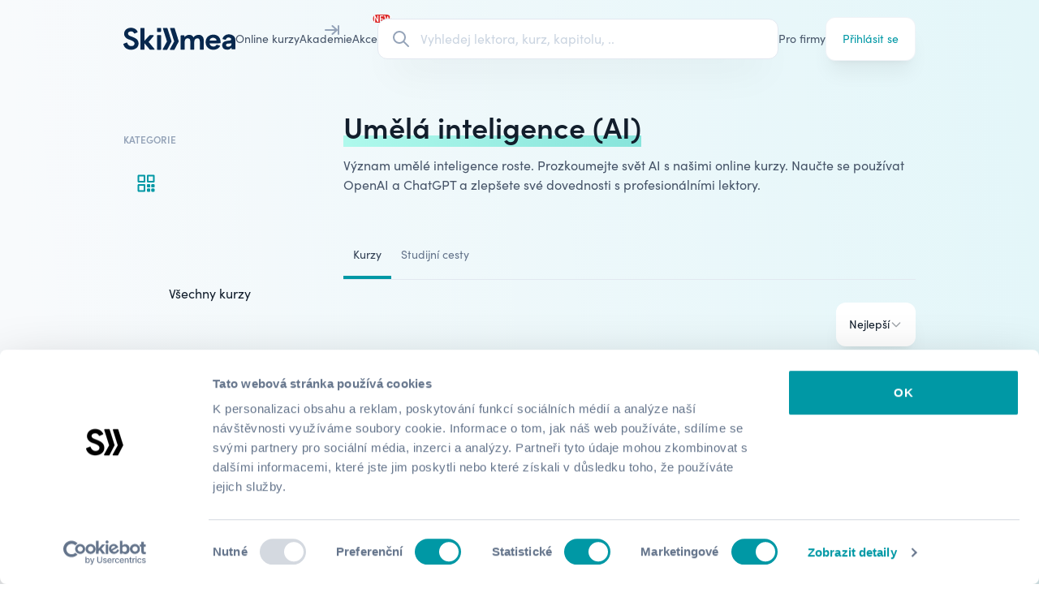

--- FILE ---
content_type: text/html; charset=utf-8
request_url: https://skillmea.cz/online-kurzy/online/ai?sort=top_rated
body_size: 33386
content:
<!doctype html>
<html lang="cs" class="">
  <head>
    <script>
  window.dataLayer = window.dataLayer || [];

  function gtag() {
    dataLayer.push(arguments);
  }

  gtag("consent", "default", {
    ad_storage: "denied",
    analytics_storage: "denied",
    functionality_storage: "denied",
    personalization_storage: "denied",
    security_storage: "denied",
    wait_for_update: 1500
  });

  gtag("set", "ads_data_redaction", true);

  dataLayer.push({"event": "defaultConsentsSet"});
</script>



    <meta name="csrf-param" content="authenticity_token" />
<meta name="csrf-token" content="0xJdr3EBgn45tpEufJHGU-ItSM10cXeZ_m6R9Y-G1lJcIXg5a7B7t062pObPEWN6C8leS0LM6CBxBRKUj5nCiQ" />
    

    <meta charset="utf-8">
<title>Kurzy umělé inteligence: OpenAI a ChatGPT | Skillmea</title>
<link rel="apple-touch-icon-precomposed" type="image/x-icon" href="https://cdn.skillmea.sk/assets/favicon/apple-touch-icon-57x57-11563941c1d8bf5f700f7be7fcbc9e4ef5b07791d31d5699d251ae12bb48d445.png" sizes="57x57">
<link rel="apple-touch-icon-precomposed" type="image/x-icon" href="https://cdn.skillmea.sk/assets/favicon/apple-touch-icon-114x114-fdf95e50d58063b2191f312ddcf005378f8c599e8ea1c18fc8b2c95e3fae86a5.png" sizes="114x114">
<link rel="apple-touch-icon-precomposed" type="image/x-icon" href="https://cdn.skillmea.sk/assets/favicon/apple-touch-icon-72x72-3cac4cd350c27222c722181604fbc39943994c6b46a761642bd64ccd01948e34.png" sizes="72x72">
<link rel="apple-touch-icon-precomposed" type="image/x-icon" href="https://cdn.skillmea.sk/assets/favicon/apple-touch-icon-144x144-d0bc1356ebe6fbb283fe4fd01587ad5473b13400ce75f8e5cbde406d97e6fc9d.png" sizes="144x144">
<link rel="apple-touch-icon-precomposed" type="image/x-icon" href="https://cdn.skillmea.sk/assets/favicon/apple-touch-icon-60x60-e86aa2c706d988aef20f5ab67462fb5586fabb92c39a77d22dd1d5b46f76dffd.png" sizes="60x60">
<link rel="apple-touch-icon-precomposed" type="image/x-icon" href="https://cdn.skillmea.sk/assets/favicon/apple-touch-icon-120x120-ce2bd3dc5bdf18c5ce7bf967b86756f10473e88a31fbf16c667c639a267cbbea.png" sizes="120x120">
<link rel="apple-touch-icon-precomposed" type="image/x-icon" href="https://cdn.skillmea.sk/assets/favicon/apple-touch-icon-76x76-2e3b4ad194daf984df135c6fa3e3bfcfe968e74ef13a9a26376be1dd3096afb9.png" sizes="76x76">
<link rel="icon" type="image/x-icon" href="https://cdn.skillmea.sk/assets/favicon/favicon-196x196-750c6bbcdadbc801804dd26e63d3d1ae89cff8503ad90c265fa9d6c2ae0f7608.png" sizes="196x196">
<link rel="icon" type="image/x-icon" href="https://cdn.skillmea.sk/assets/favicon/favicon-96x96-ca567a27bcc4e47b02450932ebd078edf0fefbccec97f180f54c5282cd9bd13e.png" sizes="96x96">
<link rel="icon" type="image/x-icon" href="https://cdn.skillmea.sk/assets/favicon/favicon-32x32-5a2fe1b41e6244e71845890eba9d1bc17c3641c5eec9b704eebf2d67a29961e3.png" sizes="32x32">
<link rel="icon" type="image/x-icon" href="https://cdn.skillmea.sk/assets/favicon/favicon-16x16-b15f9adfc9691530621a99924c5d55c019d52524a774501517c99a0a076af7ef.png" sizes="16x16">
<link rel="icon" type="image/x-icon" href="https://cdn.skillmea.sk/assets/favicon/favicon-128x128-a58896712db7c70cd6b44755aeecd93ab488e703ba047d58c4fc0f241196fda5.png" sizes="128x128">
<meta name="description" content="Nauč se využívat techniky umělé inteligence, tvořit modely a aplikace pro moderní společnosti přes naše online kurzy AI. Odhal potenciál zítřka.">
<link rel="canonical" href="https://skillmea.cz/online-kurzy/online/ai">
<link rel="alternate" hreflang="cs" href="https://skillmea.cz/online-kurzy/online/ai">
<link rel="alternate" hreflang="sk" href="https://skillmea.sk/online-kurzy/online/ai">
<link rel="alternate" hreflang="en" href="https://skillmea.com/online-courses/online/ai">
<link rel="next" href="/online-kurzy/online/ai?page=2">
<meta name="twitter:site" content="@skillmea_sk">
<meta name="twitter:title" content="Skillmea">
<meta name="twitter:image" content="https://cdn.skillmea.sk/assets/og_cs-9ee94e05ccaa03d5e92953a87ad161a81a273eba9a32aff58aabc6e20e0bc22b.png">
<meta property="fb:app_id" content="1795558720667916">
<meta property="og:site_name" content="skillmea.cz">
<meta property="og:type" content="website">
<meta property="og:image" content="https://cdn.skillmea.sk/assets/og_courses_cs-114a15eaa82a799a68a50e43156b497ce7876928680f1235577a00eea43394eb.png">
<meta property="og:url" content="https://skillmea.cz/online-kurzy">
<meta property="og:title" content="Kurzy umělé inteligence: OpenAI a ChatGPT">
<meta property="og:description" content="Nauč se využívat techniky umělé inteligence, tvořit modely a aplikace pro moderní společnosti přes naše online kurzy AI. Odhal potenciál zítřka.">
<meta name="viewport" content="width=device-width, initial-scale=1, shrink-to-fit=no">
<meta name="robots" content="index, follow">
<meta name="application-name" content="Skillmea">
<meta name="msapplication-TileColor" content="#FFFFFF">
<meta name="msapplication-TileImage" content="https://cdn.skillmea.sk/assets/favicon/mstile-144x144-80fd0a5753884c4faa3c03b014991e4c75f3d24a13344e1a205cbfc4df1fc1f7.png">
<meta name="msapplication-square70x70logo" content="https://cdn.skillmea.sk/assets/favicon/mstile-70x70-0fbfa5775286ce85cc3b59c7a9300bb44970a40a319e0cec2408903fd1ecc298.png">
<meta name="msapplication-square150x150logo" content="https://cdn.skillmea.sk/assets/favicon/mstile-150x150-393cf334fddb844d224ec952514148bc926dd43088c6e7d2e2af2643d0cf0941.png">
<meta name="msapplication-wide310x150logo" content="https://cdn.skillmea.sk/assets/favicon/mstile-310x150-ed7afd646ed57aae46864c529b0157bd717269b73f44330ef3ff98796d4ffee3.png">
<meta name="msapplication-square310x310logo" content="https://cdn.skillmea.sk/assets/favicon/mstile-310x310-29954fe2c24ce02c5fff4f27badc5e28328b43bd25e67db94a9670bf0782c0e6.png">
<meta name="google-site-verification" content="cKzYDFfNiDhEDVOFFLS4GKGAwrnCh-pErLDnXX0NokU">

    <link rel="manifest"  crossorigin="use-credentials" href="/manifest.json">
    <link rel="stylesheet" href="https://use.typekit.net/zkk6lxt.css">
    <link rel="stylesheet" href="https://cdn.skillmea.sk/assets/application-dbbebfa40708eeb676ca25bac99cb5f428e6ae46d8919a0db5eb8a810ae2aa93.css" media="all" data-turbo-track="reload" />

    <script src="https://cdn.skillmea.sk/assets/application-000144e7fda4369d80b103f3f91c65566288c20d9eb2b7858a552f61824d2f76.js" type="module" data-turbo-track="reload" defer="defer"></script>
    <script src="https://cdn.skillmea.sk/assets/application_advanced-c865362ebd32a19cb5049c8417588ac5ba557ea7c0076128571308dd4493a4d2.js" type="module" data-turbo-track="reload" defer="defer"></script>

      <script>
    !function (w, d, t) {
      w.TiktokAnalyticsObject=t;var ttq=w[t]=w[t]||[];ttq.methods=["page","track","identify","instances","debug","on","off","once","ready","alias","group","enableCookie","disableCookie"],ttq.setAndDefer=function(t,e){t[e]=function(){t.push([e].concat(Array.prototype.slice.call(arguments,0)))}};for(var i=0;i<ttq.methods.length;i++)ttq.setAndDefer(ttq,ttq.methods[i]);ttq.instance=function(t){for(var e=ttq._i[t]||[],n=0;n<ttq.methods.length;n++)ttq.setAndDefer(e,ttq.methods[n]);return e},ttq.load=function(e,n){var i="https://analytics.tiktok.com/i18n/pixel/events.js";ttq._i=ttq._i||{},ttq._i[e]=[],ttq._i[e]._u=i,ttq._t=ttq._t||{},ttq._t[e]=+new Date,ttq._o=ttq._o||{},ttq._o[e]=n||{};var o=document.createElement("script");o.type="text/javascript",o.async=!0,o.src=i+"?sdkid="+e+"&lib="+t;var a=document.getElementsByTagName("script")[0];a.parentNode.insertBefore(o,a)};

      ttq.load('CKSEM4BC77U0CK804710');
      ttq.page();
  }(window, document, 'ttq');
  </script>

    <!-- Google Tag Manager -->
<script>
  (function (w, d, s, l, i) {
    w[l] = w[l] || [];
    w[l].push({
      'gtm.start': new Date().getTime(),
      event: 'gtm.js'
    });
    var f = d.getElementsByTagName(s)[0],
      j = d.createElement(s),
      dl = l != 'dataLayer' ? '&l=' + l : '';
    j.async = true;
    j.src = 'https://www.googletagmanager.com/gtm.js?id=' + i + dl;
    f.parentNode.insertBefore(j, f);
  })(window, document, 'script', 'dataLayer', 'GTM-P4LD6T8');
</script>
<!-- End Google Tag Manager -->

      <script type="text/javascript" defer="defer" src="https://extend.vimeocdn.com/ga/29903886.js"></script>

    
  </head>

  <body class="bg-gradient-to-tr from-slate-50 via-slate-50 to-skillmea-green-200 ">
    <div id="site_wide_banners">
  <!-- Three Months Sale, Jan 2026 -->
    <article skm-cloak data-controller="banner cloak" data-banner-slug-value="skm-three-months-subscription-sale-2026" class="overflow-hidden py-4 text-white bg-gradient-to-tl from-rose-700 to-rose-400">
  <div class="container">
    <div class="relative">
      <button class="m-auto absolute left-0 inset-y-0 w-10 h-10 flex items-center justify-center" data-action="click->banner#close" >
        <svg xmlns="http://www.w3.org/2000/svg" class="w-6 h-6" fill="none" viewbox="0 0 24 24" stroke="currentColor">
  <path stroke-linecap="round" stroke-linejoin="round" stroke-width="2" d="M6 18L18 6M6 6l12 12"></path>
</svg>

      </button>

      <div class="flex flex-col items-center lg:flex-row gap-4 px-10 w-full">
        <div class="flex flex-col lg:flex-row items-center gap-2 mx-auto text-center md:text-left md:whitespace-nowrap">
          
      Získej neomezený přístup k 600+ online kurzům v jedinečné akci za bezkonkurenční cenu.

        </div>

        <a class="flex gap-2 items-center group whitespace-nowrap text-sm lg:absolute lg:right-0" data-turbo-frame="_top" href="/predplatne">
          <span class="underline">Kup předplatné</span>

          <svg xmlns="http://www.w3.org/2000/svg" class="w-4 h-4 transition group-hover:translate-x-1" fill="none" viewbox="0 0 24 24" stroke="currentColor">
  <path stroke-linecap="round" stroke-linejoin="round" stroke-width="2" d="M14 5l7 7m0 0l-7 7m7-7H3"></path>
</svg>

</a>      </div>
    </div>
  </div>
</article>

  <!-- Academies 2026 -->

  <!-- UserLead expiration banner -->

  <!-- Subscription ending banner -->
</div>

    <div class="relative">
  <div aria-live="assertive" class="absolute inset-x-0 z-[60] top-6">
    <turbo-frame id="toasts">
      <div class="container grid gap-4 mb-2">
</div>

</turbo-frame>  </div>
</div>


    
      <!-- Google Tag Manager (noscript) -->
  <noscript><iframe src="https://www.googletagmanager.com/ns.html?id=GTM-P4LD6T8"
  height="0" width="0" style="display:none;visibility:hidden"></iframe></noscript>
  <!-- End Google Tag Manager (noscript) -->

    <nav x-data="{mobileMenuOpen: false}" :class="!mobileMenuOpen || 'bg-corporate'" data-test-id="navbar">
  <div class="container">
    <div class="flex gap-6 xl:gap-10 items-center text-slate-600 min-h-20 lg:min-h-24">
      <div class="flex-none text-skillmea-blue" :class="!mobileMenuOpen || '!text-white'">
        <a class="block" alt="Skillmea" href="/">
          <svg viewbox="0 0 356 72" xmlns="http://www.w3.org/2000/svg" fill="currentColor" xml:space="preserve" class="md:hidden lg:block h-7">
  <g transform="matrix(1.42972 0 0 .68571 -200.16 -168.1924)">
    <path style="fill:none" d="M140 245.281h249v105H140z"></path>
    <clippath id="a">
      <path d="M140 245.281h249v105H140z"></path>
    </clippath>
    <g clip-path="url(#a)">
      <path d="M203.053 362.802c-.397-.012-.792.055-1.163.197l-14.951 5.743c-.674.253-1.234.739-1.577 1.368-.343.63-.447 1.361-.292 2.06 4.457 19.724 23.566 30.595 43.685 29.532 20.977-1.103 38.927-13.425 38.447-34.43-.469-21.215-16.2-29.115-42.575-38.753-4.308-1.58-13.302-5.366-14.302-11.059-.47-2.653-1.569-10.255 8.425-13.584 9.995-3.328 19.539-.159 23.986 8.536.347.667.933 1.18 1.642 1.436.71.256 1.491.236 2.186-.055l13.742-5.763c.368-.157.7-.384.977-.67.277-.285.495-.623.639-.993.144-.371.213-.766.201-1.163-.011-.397-.102-.787-.268-1.149-8.964-19.336-30.392-23.49-46.463-19.873-16.84 3.796-25.735 17.22-26.374 29.541-.79 13.902 9.534 27.008 24.465 31.907 21.768 7.104 32.891 12.758 31.622 23.688-1.149 10.116-11.443 13.902-21.138 12.322-7.415-1.202-14.691-6.856-18.189-16.892-.138-.37-.348-.71-.619-.999-.27-.288-.596-.521-.957-.684-.362-.162-.753-.252-1.149-.263Zm95.781 3.247 28.983 34.321c.279.33.626.595 1.017.779.392.184.819.281 1.252.284h20.428c.571-.001 1.129-.164 1.609-.469.481-.306.863-.741 1.104-1.256.24-.514.328-1.086.253-1.648-.075-.562-.31-1.091-.677-1.525l-30.323-35.802c-.307-.359-.475-.815-.475-1.286 0-.472.168-.928.475-1.287l25.985-30.287c.39-.432.643-.968.731-1.542.087-.573.004-1.16-.239-1.687-.243-.527-.635-.973-1.129-1.282-.494-.309-1.068-.468-1.651-.457h-17.75c-.419.002-.833.092-1.215.263-.382.171-.724.42-1.004.73l-27.234 29.671v-66.774c0-.79-.316-1.548-.878-2.108-.562-.559-1.325-.873-2.12-.873h-16.081c-.795 0-1.558.314-2.12.873-.562.56-.878 1.318-.878 2.108v111.657c0 .791.316 1.549.878 2.108.562.559 1.325.873 2.12.873h15.941c.795 0 1.558-.314 2.12-.873.562-.559.878-1.317.878-2.108v-32.403Zm90.128-40.302v73.023c0 .791-.316 1.549-.878 2.108-.562.559-1.325.873-2.12.873h-16.081c-.795 0-1.558-.314-2.12-.873-.562-.559-.878-1.317-.878-2.108v-73.023c0-.791.316-1.549.878-2.108.562-.559 1.325-.873 2.12-.873h16.081c.795 0 1.558.314 2.12.873.562.559.878 1.317.878 2.108Zm123.279-2.186h-14.342c-.795 0-1.558.314-2.12.873-.562.559-.878 1.317-.878 2.108v71.91c0 .791.316 1.549.878 2.108.562.559 1.325.873 2.12.873h15.451c.795 0 1.558-.314 2.12-.873.563-.559.879-1.317.879-2.108v-34.46c0-17.528 6.376-23.847 16.37-23.847 12.393 0 14.292 8.058 14.292 20.688v37.659c0 .791.316 1.549.878 2.108.562.559 1.325.873 2.12.873H565.5c.795 0 1.558-.314 2.12-.873.563-.559.878-1.317.878-2.108v-38.087c0-13.901 7.346-20.38 16.841-20.38 9.494 0 12.992 6.479 12.992 16.267v42.001c0 .791.316 1.549.878 2.108.563.559 1.325.873 2.12.873h15.452c.795 0 1.557-.314 2.12-.873.562-.559.878-1.317.878-2.108v-48.361c0-13.265-8.625-31.588-31.612-28.746-12.233 1.58-20.178 7.422-23.676 14.06-2.819-6.638-10.964-16.107-27.804-14.06-12.073 1.421-20.019 11.377-21.448 13.434v-8.078c0-.791-.316-1.549-.878-2.108-.562-.559-1.325-.873-2.12-.873Zm117.632 37.55c0-28.28 20.658-41.078 41.786-41.078 20.368 0 40.287 12.073 39.227 43.721-.026.773-.353 1.506-.912 2.044-.56.538-1.308.838-2.086.838l-56.437.596c0 6.16 5.876 16.276 18.909 17.061 8.575.576 14.321-2.981 17.989-8.506.368-.546.904-.958 1.527-1.175.624-.217 1.302-.226 1.931-.027l13.792 4.282c.435.134.833.363 1.166.672.332.309.589.689.752 1.111.162.422.226.875.187 1.326-.04.45-.182.886-.416 1.274-5.207 8.942-16.99 18.611-35.339 18.611-25.396 0-42.076-18.164-42.076-40.75Zm58.966-9.639c0-7.422-7.995-15.481-20.338-14.696-7.466.477-16.051 5.962-16.99 14.855l37.328-.159Zm58.176 1.898c-17.15 2.206-29.233 9.947-27.484 27.167 1.749 12.798 11.124 20.847 27.954 20.817 4.333.028 8.608-.992 12.455-2.972 3.848-1.981 7.154-4.862 9.632-8.395l.44 6.23c.053.754.393 1.459.949 1.974.557.515 1.289.8 2.049.798h14.992c.795 0 1.558-.314 2.12-.873.562-.559.878-1.317.878-2.108l-.45-48.798c0-11.06-6.196-21.165-20.658-26.551-10.953-4.104-24.306-2.524-32.401 2.057-9.505 5.316-14.042 12.152-15.901 18.114-.131.398-.177.818-.134 1.234.042.416.172.818.382 1.181.209.362.493.677.832.924.34.246.728.419 1.139.507l12.772 2.712c.725.155 1.481.037 2.123-.33.642-.367 1.125-.957 1.355-1.657 2.699-8.257 10.085-11.546 19.189-9.251 10.994 2.842 9.235 11.845 6.996 13.584-1.767 1.372-7.876 2.157-14.201 2.969-1.686.217-3.388.435-5.028.667Zm9.242 14.643c4.024-.2 8.638-.429 13.635-1.218 1.12 7.899-3.168 15.958-13.342 18.005-9.375 1.898-16.201-.944-16.201-8.526 0-7.47 6.254-7.781 15.908-8.261ZM400.845 402h19.099c.553.006 1.097-.141 1.571-.423.475-.282.861-.69 1.118-1.177l22.567-43.015c.183-.347.297-.727.333-1.117.036-.391-.006-.784-.124-1.159l-21.987-69.268c-.191-.604-.571-1.133-1.085-1.508s-1.135-.578-1.773-.578h-18.699c-.471 0-.935.11-1.355.322-.419.212-.783.519-1.061.896-.279.377-.464.814-.541 1.276-.076.462-.043.935.098 1.381l21.518 67.748c.122.384.165.789.126 1.19-.04.402-.161.791-.356 1.145l-22.067 39.865c-.252.453-.381.964-.373 1.482.007.518.15 1.025.414 1.471.264.447.641.817 1.093 1.074.452.258.963.394 1.484.395Zm38.978 0h19.099c.553.006 1.096-.141 1.571-.423.474-.282.861-.69 1.117-1.177l22.567-43.015c.184-.347.297-.727.333-1.117.036-.391-.006-.784-.123-1.159L462.4 285.841c-.192-.604-.572-1.133-1.086-1.508-.514-.375-1.135-.578-1.773-.578h-18.699c-.47 0-.934.11-1.354.322-.42.212-.784.519-1.062.896s-.463.814-.54 1.276c-.077.462-.043.935.098 1.381l21.517 67.748c.123.384.166.789.126 1.19-.039.402-.16.791-.355 1.145l-22.068 39.865c-.251.453-.38.964-.373 1.482.007.518.15 1.025.414 1.471.265.447.641.817 1.093 1.074.452.258.964.394 1.485.395Zm-70.03-118.245h15.991c1.656 0 2.998 1.334 2.998 2.981v15.898c0 1.647-1.342 2.981-2.998 2.981h-15.991c-1.656 0-2.998-1.334-2.998-2.981v-15.898c0-1.647 1.342-2.981 2.998-2.981Z" transform="matrix(.4109 0 0 .85671 63.985 3.78422)"></path>
    </g>
  </g>
</svg>

          <svg version="1.1" id="Layer_1" xmlns="http://www.w3.org/2000/svg" x="0px" y="0px" viewbox="0 0 169 121" fill="currentColor" xmlns:xlink="http://www.w3.org/1999/xlink" xml:space="preserve" class="hidden md:block lg:hidden h-7">
<path d="M84.4,120.1h19.1c0.6,0,1.1-0.1,1.6-0.4c0.5-0.3,0.9-0.7,1.1-1.2l22.6-43.3c0.2-0.3,0.3-0.7,0.3-1.1
	s0-0.8-0.1-1.2L107,3.2c-0.2-0.6-0.6-1.1-1.1-1.5c-0.5-0.4-1.1-0.6-1.8-0.6H85.4c-0.5,0-0.9,0.1-1.4,0.3c-0.4,0.2-0.8,0.5-1.1,0.9
	c-0.3,0.4-0.5,0.8-0.5,1.3c-0.1,0.5,0,0.9,0.1,1.4l21.6,68.2c0.1,0.4,0.2,0.8,0.1,1.2c0,0.4-0.2,0.8-0.4,1.2l-22.1,40.1
	c-0.3,0.5-0.4,1-0.4,1.5c0,0.5,0.2,1,0.4,1.5c0.3,0.4,0.6,0.8,1.1,1.1C83.3,119.9,83.8,120.1,84.4,120.1z M123.4,120.1h19.1
	c0.6,0,1.1-0.1,1.6-0.4c0.5-0.3,0.9-0.7,1.1-1.2l22.6-43.3c0.2-0.3,0.3-0.7,0.3-1.1c0-0.4,0-0.8-0.1-1.2l-22-69.7
	c-0.2-0.6-0.6-1.1-1.1-1.5c-0.5-0.4-1.1-0.6-1.8-0.6h-18.7c-0.5,0-0.9,0.1-1.4,0.3c-0.4,0.2-0.8,0.5-1.1,0.9
	c-0.3,0.4-0.5,0.8-0.5,1.3c-0.1,0.5,0,0.9,0.1,1.4l21.6,68.2c0.1,0.4,0.2,0.8,0.1,1.2c0,0.4-0.2,0.8-0.4,1.2l-22.1,40.1
	c-0.3,0.5-0.4,1-0.4,1.5c0,0.5,0.2,1,0.4,1.5c0.3,0.4,0.6,0.8,1.1,1.1S122.9,120.1,123.4,120.1L123.4,120.1z"></path>
<path d="M17.1,80.8c0.4-0.1,0.8-0.2,1.2-0.2c0.4,0,0.8,0.1,1.2,0.3c0.4,0.2,0.7,0.4,1,0.7c0.3,0.3,0.5,0.6,0.6,1
	c3.5,10.1,10.8,15.8,18.2,17c9.7,1.6,20-2.2,21.2-12.4c1.3-11-9.9-16.7-31.7-23.8c-15-4.9-25.3-18.1-24.5-32.1
	C4.9,18.8,13.8,5.3,30.6,1.5c16.1-3.6,37.6,0.5,46.6,20c0.2,0.4,0.3,0.8,0.3,1.2c0,0.4-0.1,0.8-0.2,1.2c-0.1,0.4-0.4,0.7-0.6,1
	c-0.3,0.3-0.6,0.5-1,0.7l-13.8,5.8c-0.7,0.3-1.5,0.3-2.2,0.1s-1.3-0.8-1.6-1.4c-4.5-8.7-14-11.9-24-8.6s-8.9,11-8.4,13.7
	c1,5.7,10,9.5,14.3,11.1c26.4,9.7,42.2,17.6,42.7,39c0.5,21.1-17.5,33.5-38.5,34.6c-20.2,1.1-39.3-9.9-43.8-29.7
	c-0.2-0.7-0.1-1.4,0.3-2.1c0.3-0.6,0.9-1.1,1.6-1.4C2.1,86.6,17.1,80.8,17.1,80.8z"></path>
</svg>

</a>      </div>

      <div
        class="hidden md:flex gap-4 text-sm h-10
               *:flex *:items-center *:h-full *:relative *:whitespace-nowrap
               *:after:transition-all *:after:duration-300 *:after:scale-x-0 *:after:origin-left *:after:h-0.5 *:after:w-full *:after:bg-corporate *:after:flex *:after:absolute *:after:bottom-0
               hover:*:text-corporate hover:*:after:scale-x-50"
        :class="!mobileMenuOpen || 'text-white'"
      >
          <a data-test-id="navbar_courses_link" href="/online-kurzy">Online kurzy</a>
  <a data-test-id="navbar_academy_link" href="/academy">
    <div class="skm-utl-red relative w-max h-full flex items-center">
      Akademie

      <div
        class="
          !hidden
          absolute top-0 right-0 translate-x-2/3 -translate-y-3/4
          items-center justify-center w-8 h-5
        "
      >
          <div
            class="
              absolute m-0.5 inset-0 flex items-center justify-center
              bg-red-500 border-2 border-red-600 animate-ping rounded-xl
            "
          ></div>

        <div
          class="
            absolute inset-0 flex items-center justify-center text-xxs
            font-bold leading-none text-white bg-red-600 rounded-xl
          "
        >
          NEW
        </div>
      </div>
    </div>
</a>
    <a class="relative" data-test-id="navbar_sale_link" href="/predplatne">
      <div class="skm-utl-red relative w-max h-full flex items-center">
        Akce

        <div
          class="
            flex absolute top-0 right-0 translate-x-2/3 -translate-y-3/4
            items-center justify-center w-8 h-5
          "
        >
            <div
              class="
                absolute m-0.5 inset-0 flex items-center justify-center
                bg-red-500 border-2 border-red-600 animate-ping rounded-xl
              "
            ></div>

          <div
            class="
              absolute inset-0 flex items-center justify-center text-xxs
              font-bold leading-none text-white bg-red-600 rounded-xl
            "
          >
            NEW
          </div>
        </div>
      </div>
</a>
      </div>

      <div class="w-full">
        <div class="hidden lg:block relative w-full z-50"
  data-controller="global-search"
  data-global-search-url-value="/vyhladavani"
  data-global-search-open-class="pointer-events-auto opacity-1"
  data-global-search-close-class="pointer-events-none opacity-0"
>
  <label class="flex items-center transition duration-300 px-4 h-[var(--btn-height-sm)] w-full bg-white hover:bg-slate-50/70 border border-slate-200 rounded-xl shadow-2xl  ring-0 focus-within:ring-skillmea-green-700 focus-within:ring-2 hover:shadow-xl group">
    <div class="flex items-center justify-center">
      <svg xmlns="http://www.w3.org/2000/svg" class="h-6 w-6 text-slate-400 transition duration-300 will-change-transform group-hover:scale-110" fill="none" viewBox="0 0 24 24" stroke="currentColor"
        data-global-search-target="searchIcon"
      >
        <path stroke-linecap="round" stroke-linejoin="round" stroke-width="2" d="M21 21l-6-6m2-5a7 7 0 11-14 0 7 7 0 0114 0z" />
      </svg>

      <svg xmlns="http://www.w3.org/2000/svg" class="hidden animate-spin h-6 w-6" viewBox="0 0 24 24"
        data-global-search-target="loadingIcon"
      >
        <path fill="currentColor" class="opacity-10" d="M12,1A11,11,0,1,0,23,12,11,11,0,0,0,12,1Zm0,19a8,8,0,1,1,8-8A8,8,0,0,1,12,20Z"/>
        <circle fill="currentColor" class="opacity-75" cx="12" cy="2.5" r="1.5"/>
      </svg>
    </div>

    <div class="relative w-full">
      <div class="flex flex-row gap-1">
        <form data-turbo-frame="top" class="w-full" action="/vyhladavani" accept-charset="UTF-8" method="get">
          <input type="text" name="query" id="query" class="w-full border-0 bg-transparent focus:border-0 focus:ring-0 placeholder:text-slate-300 pr-8" placeholder="Vyhledej lektora, kurz, kapitolu, .." data-action="global-search#perform" data-global-search-target="query" />

          <button type="button" tabindex="-1" class="hidden absolute right-0 inset-y-0 m-auto w-4 h-4 rounded-full bg-slate-400 text-white items-center justify-center cursor-pointer"
            data-global-search-target="clearButton"
            data-action="global-search#clear"
          >
            <svg xmlns="http://www.w3.org/2000/svg" class="h-6 w-6" fill="none" viewbox="0 0 24 24" stroke="currentColor">
  <path stroke-linecap="round" stroke-linejoin="round" stroke-width="2" d="M6 18L18 6M6 6l12 12"></path>
</svg>

          </button>
</form>      </div>
    </div>
  </label>

  <div class="hidden absolute -bottom-2 translate-y-full w-full max-h-96 bg-white shadow-2xl  rounded-2xl overflow-x-hidden overflow-y-auto px-6 py-6"
    data-global-search-target="desktopDropdown"
  >
    <div class="divide-y divide-slate-200">
      <turbo-frame id="search_results"></turbo-frame>
    </div>
  </div>
</div>

<div class="flex justify-end"
  data-controller="global-search"
  data-global-search-url-value="/vyhladavani"
  data-global-search-open-class="pointer-events-auto opacity-1"
  data-global-search-close-class="pointer-events-none opacity-0"
>
  <button class="size-6 lg:hidden flex items-center justify-center"
    data-action="global-search#toggleMobileOverlay"
  >
    <svg xmlns="http://www.w3.org/2000/svg" class="w-6 h-6 text-current" fill="none" viewbox="0 0 24 24" stroke="currentColor">
  <path stroke-linecap="round" stroke-linejoin="round" stroke-width="2" d="M21 21l-6-6m2-5a7 7 0 11-14 0 7 7 0 0114 0z"></path>
</svg>

  </button>

  <div class="fixed inset-0 bg-white flex flex-col transition z-50 opacity-0 pointer-events-none"
    data-global-search-target="mobileOverlay"
  >
    <header class="p-4 flex gap-6 border-b border-slate-200">
      <label class="flex items-center transition px-4 py-2 h-[var(--btn-height)] w-full bg-white rounded-xl ring-1 ring-slate-300 focus-within:ring-skillmea-green-700  focus-within:ring-2 text-slate-500">
        <div class="flex items-center justify-center">
          <svg xmlns="http://www.w3.org/2000/svg" class="h-5 w-5 text-slate-400" fill="none" viewBox="0 0 24 24" stroke="currentColor"
            data-global-search-target="searchIcon"
          >
            <path stroke-linecap="round" stroke-linejoin="round" stroke-width="2" d="M21 21l-6-6m2-5a7 7 0 11-14 0 7 7 0 0114 0z" />
          </svg>

          <svg xmlns="http://www.w3.org/2000/svg" class="hidden animate-spin h-5 w-5" viewBox="0 0 24 24"
            data-global-search-target="loadingIcon"
          >
            <path fill="currentColor" class="opacity-10" d="M12,1A11,11,0,1,0,23,12,11,11,0,0,0,12,1Zm0,19a8,8,0,1,1,8-8A8,8,0,0,1,12,20Z"/>
            <circle fill="currentColor" class="opacity-75" cx="12" cy="2.5" r="1.5"/>
          </svg>
        </div>

        <div class="relative w-full">
          <form data-turbo-frame="top" class="w-full" action="/vyhladavani" accept-charset="UTF-8" method="get">
            <input type="text" name="query" id="query" class="w-full border-0 bg-transparent focus:border-0 focus:ring-0 placeholder:text-slate-300 text-slate-700 pr-8" placeholder="Vyhledej lektora, kurz, kapitolu, .." data-action="global-search#perform" data-global-search-target="query" />

            <button type="button" class="hidden absolute right-0 inset-y-0 m-auto w-4 h-4 rounded-full bg-slate-400 text-white items-center justify-center cursor-pointer"
              data-global-search-target="clearButton"
              data-action="global-search#clear"
            >
              <svg xmlns="http://www.w3.org/2000/svg" class="h-6 w-6" fill="none" viewbox="0 0 24 24" stroke="currentColor">
  <path stroke-linecap="round" stroke-linejoin="round" stroke-width="2" d="M6 18L18 6M6 6l12 12"></path>
</svg>

            </button>
</form>        </div>
      </label>

      <button class="text-corporate" type="button"
        data-action="global-search#toggleMobileOverlay"
      >Zrušiť</button>
    </header>

    <div class="overflow-y-auto w-full h-full px-4">
      <turbo-frame data-global-search-target="frame" id="mobile_search_results"></turbo-frame>
    </div>
  </div>
</div>

      </div>

      <div class="hidden md:flex gap-4 text-sm h-10
                  *:flex *:items-center *:h-full *:relative *:whitespace-nowrap
                  *:after:transition-all *:after:duration-300 *:after:scale-x-0 *:after:origin-left *:after:h-0.5 *:after:w-full *:after:bg-corporate *:after:flex *:after:absolute *:after:bottom-0 hover:*:text-corporate hover:*:after:scale-x-50"
           :class="!mobileMenuOpen || 'text-white'"
      >
        
  <a href="/pro-firmy">Pro firmy</a>

      </div>

      <div class="flex items-center gap-4">
        <div class="lg:hidden" :class="!mobileMenuOpen || 'text-white'"></div>

          <div class="hidden md:block">
            <a class="btn btn-tertiary btn-md btn-shadow justify-between" data-test-id="navbar_sign_in_link" href="/prihlaseni">
  
    <span>Přihlásit se</span>
  
</a>
          </div>

          <div class="size-6 md:hidden">
            <button type="button" aria-controls="mobile-menu" aria-expanded="false"
              x-show="!mobileMenuOpen"
              @click="mobileMenuOpen = true"
            >
              <span class="sr-only">Otevřít hlavní menu</span>
              <svg xmlns="http://www.w3.org/2000/svg" class="w-6 h-6" fill="none" viewbox="0 0 24 24" stroke="currentColor">
  <path stroke-linecap="round" stroke-linejoin="round" stroke-width="2" d="M4 6h16M4 12h16M4 18h16"></path>
</svg>

            </button>

            <button type="button" aria-controls="mobile-menu" aria-expanded="false"
              x-show="mobileMenuOpen"
              @click="mobileMenuOpen = false"
            >
              <span class="sr-only">Zavřít hlavní menu</span>
              <svg xmlns="http://www.w3.org/2000/svg" class="w-6 h-6 text-white" fill="none" viewbox="0 0 24 24" stroke="currentColor">
  <path stroke-linecap="round" stroke-linejoin="round" stroke-width="2" d="M6 18L18 6M6 6l12 12"></path>
</svg>

            </button>
          </div>
      </div>
    </div>

    <div class="pb-10" skm-cloak data-controller="cloak" x-show="mobileMenuOpen">
      <div class="flex flex-col gap-6 text-white">
        <div class="flex flex-col gap-2 *:flex *:text-white *:py-2">
            <a data-test-id="navbar_courses_link" href="/online-kurzy">Online kurzy</a>
  <a data-test-id="navbar_academy_link" href="/academy">
    <div class="skm-utl-red relative w-max h-full flex items-center">
      Akademie

      <div
        class="
          !hidden
          absolute top-0 right-0 translate-x-2/3 -translate-y-3/4
          items-center justify-center w-8 h-5
        "
      >
          <div
            class="
              absolute m-0.5 inset-0 flex items-center justify-center
              bg-red-500 border-2 border-red-600 animate-ping rounded-xl
            "
          ></div>

        <div
          class="
            absolute inset-0 flex items-center justify-center text-xxs
            font-bold leading-none text-white bg-red-600 rounded-xl
          "
        >
          NEW
        </div>
      </div>
    </div>
</a>
    <a class="relative" data-test-id="navbar_sale_link" href="/predplatne">
      <div class="skm-utl-red relative w-max h-full flex items-center">
        Akce

        <div
          class="
            flex absolute top-0 right-0 translate-x-2/3 -translate-y-3/4
            items-center justify-center w-8 h-5
          "
        >
            <div
              class="
                absolute m-0.5 inset-0 flex items-center justify-center
                bg-red-500 border-2 border-red-600 animate-ping rounded-xl
              "
            ></div>

          <div
            class="
              absolute inset-0 flex items-center justify-center text-xxs
              font-bold leading-none text-white bg-red-600 rounded-xl
            "
          >
            NEW
          </div>
        </div>
      </div>
</a>
        </div>
          <a class="btn btn-ghost text-white btn-md mb-3" href="/pro-firmy">
  
    <span>Pro firmy</span>
  
</a>
          <a class="btn btn-secondary text-white btn-md" data-test-id="navbar_sign_in_link" href="/prihlaseni">
  
    <span>Přihlásit se</span>
  
</a>
      </div>
    </div>
  </div>
</nav>


    

<script type="application/ld+json">
{
  "@context": "https://schema.org",
  "@type": "WebPage",
  "name": "Kurzy umělé inteligence: OpenAI a ChatGPT",
  "url": "https://skillmea.cz/online-kurzy",
  "description": "Nauč se využívat techniky umělé inteligence, tvořit modely a aplikace pro moderní společnosti přes naše online kurzy AI. Odhal potenciál zítřka.",
  "publisher": {
    "@type": "Organization",
    "@id": "https://skillmea.cz/o-nas",
    "logo": {
      "@type": "ImageObject",
      "url": "https://cdn.skillmea.sk/assets/skillmea_small_light-825fec210fc2450c44161ad55416939a123f9393bbc6012d5970408579da783b.svg"
    },
    "name": "Skillmea",
    "url": "https://skillmea.cz/"
  },
  "breadcrumb":{
    "@type": "BreadcrumbList",
    "itemListElement": [{"@type":"ListItem","position":1,"item":{"@id":"https://skillmea.cz/","name":"Skillmea"}},{"@type":"ListItem","position":2,"item":{"@id":"https://skillmea.cz/online-kurzy","name":"Online kurzy"}},{"@type":"ListItem","position":3,"item":{"@id":"https://skillmea.cz/online-kurzy","name":"Kurzy umělé inteligence: OpenAI a ChatGPT"}}]
  }
}
</script>


<main class="py-8 sm:py-10" x-data="coursesCatalogue">
  <section class="lg:mb-6" x-data="{showModal: false}">
    <div
      class="container"
      data-controller="analytics"
      data-analytics-current-user-id-value=""
      data-analytics-event-object-value="{&quot;currencyCode&quot;:&quot;CZK&quot;,&quot;impressions&quot;:[{&quot;id&quot;:&quot;a40c613f-4d7d-437a-ad81-67c0042b9ab5&quot;,&quot;name&quot;:&quot;Úvod do ChatGPT a generativní umělé inteligence&quot;,&quot;price&quot;:2399.0,&quot;brand&quot;:&quot;Course&quot;,&quot;category&quot;:&quot;others&quot;,&quot;position&quot;:1},{&quot;id&quot;:&quot;282489c4-89a1-4f34-9a70-8544f5b483aa&quot;,&quot;name&quot;:&quot;Microsoft Copilot ve firmách&quot;,&quot;price&quot;:2399.0,&quot;brand&quot;:&quot;Course&quot;,&quot;category&quot;:&quot;others&quot;,&quot;position&quot;:2},{&quot;id&quot;:&quot;afbec32e-90e6-478b-bdc4-7198ac4e6567&quot;,&quot;name&quot;:&quot;ChatGPT jako tvůj pomocník v podnikání&quot;,&quot;price&quot;:2399.0,&quot;brand&quot;:&quot;Course&quot;,&quot;category&quot;:&quot;others&quot;,&quot;position&quot;:3}]}"
    >
      <div
        x-cloak
        x-show="showModal"
        x-on:keydown.escape.prevent.stop="showModal = false"
        role="dialog"
        aria-modal="true"
        x-id="['modal-title']"
        :aria-labelledby="$id('modal-title')"
        class="fixed inset-0 z-50 overscroll-contain"
      >
        <div
          x-show="showModal"
          x-transition
          :class="showModal ? 'translate-y-0' : 'translate-y-full'"
          class="
            relative flex items-center justify-center h-full p-4
            transition-all duration-300
          "
        >
          <div x-data="{
    open: true,
    close: function() {
      if (typeof $refs.videoIframe !== 'undefined') {
        $refs.videoIframe.setAttribute('src', '');
      }

      this.open = false;
    }
  }" class="flex justify-center"
>

  <div
    x-show="open"
    x-id="['modal-title']"
    :aria-labelledby="$id('modal-title')"
    class="fixed inset-0 z-[65] overflow-y-auto "
    role="dialog"
    aria-modal="true"
    style="display: none"
    >
    <!-- Overlay -->
    <div x-show="open" x-transition.opacity class="fixed inset-0 bg-slate-500/20 pointer-events-none"></div>

    <!-- Panel -->
      <div
        x-show="open"
        :class="open ? 'translate-y-0' : 'translate-y-full'"
        class="z-80 absolute bottom-0 inset-0 overflow-hidden h-auto max-h-[70vh] mx-auto mt-auto bg-white max-w-lg rounded-t-xl transition duration-500 grid grid-rows-[min-content,1fr,min-content]"
      >
        <header class="relative p-4 border-b border-gray-200">
          <h2 class="text-2xl font-bold " :id="$id(&#39;modal-title&#39;)">              <div class="absolute">
                <button type="button" @click="showModal = false">
                  <svg xmlns="http://www.w3.org/2000/svg" class="flex-none w-7 h-7" fill="none" viewbox="0 0 24 24" stroke="currentColor">
  <path stroke-linecap="round" stroke-linejoin="round" stroke-width="2" d="M6 18L18 6M6 6l12 12"></path>
</svg>

                </button>
              </div>
              <h4 class="text-center">Kategorie kurzů</h4>
</h2>
        </header>

        <div class="relative overflow-hidden ">
          <div class="absolute inset-x-0 bottom-0 h-20 pointer-events-none z-100 bg-gradient-to-t from-white"></div>
          <div class="h-full overflow-auto overscroll-contain">
            
            <div class="flex flex-col gap-3 p-6">
                <div class="flex flex-none items-center gap-4">
                  <a class="flex flex-none items-center gap-4 group" data-turbo-frame="_top" href="/online-kurzy">
                    <div
                      class="
                        category-icon flex-none flex items-center
                        justify-center w-14 rounded-lg aspect-square
                        transition duration-300 bg-skillmea-green-300/60
                        group-hover:bg-skillmea-green-300/100 text-corporate
                      "
                    >
                      <svg width="41" height="40" viewbox="0 0 41 40" fill="none" xmlns="http://www.w3.org/2000/svg" class="w-7 h-7">
<path d="M17.5,21.5H6.8c-0.8,0-1.5,0.7-1.5,1.5v10.8c0,0.8,0.7,1.5,1.5,1.5h10.8c0.8,0,1.5-0.7,1.5-1.5V23
	C19,22.2,18.3,21.5,17.5,21.5z M16,32.3H8.2v-7.8H16V32.3z M34.2,4.7H23.5c-0.8,0-1.5,0.7-1.5,1.5V17c0,0.8,0.7,1.5,1.5,1.5h10.8
	c0.8,0,1.5-0.7,1.5-1.5V6.2C35.8,5.4,35.1,4.7,34.2,4.7z M32.8,15.5H25V7.7h7.8V15.5z M17.5,4.7H6.8c-0.8,0-1.5,0.7-1.5,1.5V17
	c0,0.8,0.7,1.5,1.5,1.5h10.8c0.8,0,1.5-0.7,1.5-1.5V6.2C19,5.4,18.3,4.7,17.5,4.7z M16,15.5H8.2V7.7H16V15.5z M26.5,27.5h-3
	c-0.8,0-1.5-0.7-1.5-1.5v-3c0-0.8,0.7-1.5,1.5-1.5h3c0.8,0,1.5,0.7,1.5,1.5v3C28,26.9,27.4,27.5,26.5,27.5z M34.3,27.5h-3
	c-0.8,0-1.5-0.7-1.5-1.5v-3c0-0.8,0.7-1.5,1.5-1.5h3c0.8,0,1.5,0.7,1.5,1.5v3C35.8,26.9,35.1,27.5,34.3,27.5z M26.5,35.3h-3
	c-0.8,0-1.5-0.7-1.5-1.5v-3c0-0.8,0.7-1.5,1.5-1.5h3c0.8,0,1.5,0.7,1.5,1.5v3C28,34.6,27.4,35.3,26.5,35.3z M34.3,35.3h-3
	c-0.8,0-1.5-0.7-1.5-1.5v-3c0-0.8,0.7-1.5,1.5-1.5h3c0.8,0,1.5,0.7,1.5,1.5v3C35.8,34.6,35.1,35.3,34.3,35.3z" fill="currentColor"></path>
</svg>

                    </div>
                    <div
                      class="
                        transition will-change-transform duration-300
                        whitespace-nowrap group-hover:translate-x-1
                      "
                    >
                      Všechny kurzy
                    </div>
</a>                </div>

                <div x-data="{submenuOpen: false}">
                    <div class="flex flex-none items-center gap-4">
                      <a class="flex flex-none items-center gap-4 group" data-turbo-frame="_top" href="/online-kurzy/online/programovani">
                        <div
                          class="
                            category-icon flex-none flex items-center
                            justify-center w-14 rounded-lg aspect-square
                            transition duration-300 bg-skillmea-green-300/60
                            group-hover:bg-skillmea-green-300/100
                            text-corporate
                          "
                        >
                          <svg width="41" height="40" viewbox="0 0 41 40" fill="none" xmlns="http://www.w3.org/2000/svg" class="w-7 h-7">
<rect x="5.75" y="7" width="30" height="26" rx="6" stroke="currentColor" stroke-width="3"></rect>
<path d="M6.75 13H34.75" stroke="currentColor" stroke-width="3"></path>
<path d="M10.75 19L13.75 22.5L10.75 26" stroke="currentColor" stroke-width="3" stroke-linecap="round" stroke-linejoin="round"></path>
<path d="M16.417 25.9609L20.7503 26.0693" stroke="currentColor" stroke-width="3" stroke-linecap="round" stroke-linejoin="round"></path>
</svg>

                        </div>
                        <div
                          class="
                            transition will-change-transform duration-300
                            whitespace-nowrap group-hover:translate-x-1
                          "
                        >
                          Programování
                        </div>
</a>                        <div
                          @click="submenuOpen = !submenuOpen"
                          :class="{'rotate-180' : submenuOpen }"
                          class="
                            ml-auto transition-all duration-300 w-10 h-10
                            flex-none text-corporate flex items-center
                            justify-center bg-skillmea-green-200 rounded-xl
                          "
                        >
                          <span x-show="!submenuOpen">
                            <svg xmlns="http://www.w3.org/2000/svg" class="w-4 h-4" fill="none" viewbox="0 0 24 24" stroke="currentColor">
  <path stroke-linecap="round" stroke-linejoin="round" stroke-width="2" d="M12 4v16m8-8H4"></path>
</svg>

                          </span>
                          <span x-show="submenuOpen">
                            <svg xmlns="http://www.w3.org/2000/svg" fill="none" viewbox="0 0 24 24" stroke-width="1.5" stroke="currentColor" class="w-4 h-4">
  <path stroke-linecap="round" stroke-linejoin="round" d="M19.5 12h-15"></path>
</svg>


                          </span>
                        </div>
                    </div>

                    <div x-show="submenuOpen" x-cloak x-collapse>
                      <div class="text-sm text-slate-500 overflow-hidden">
                          <a class="flex items-center whitespace-nowrap will-change-transform h-8 pl-16 ml-2 transition duration-300 hover:translate-x-1 " data-turbo-frame="_top" href="/online-kurzy/online/front-end">Front-end</a>
                          <a class="flex items-center whitespace-nowrap will-change-transform h-8 pl-16 ml-2 transition duration-300 hover:translate-x-1 " data-turbo-frame="_top" href="/online-kurzy/online/back-end">Back-end</a>
                          <a class="flex items-center whitespace-nowrap will-change-transform h-8 pl-16 ml-2 transition duration-300 hover:translate-x-1 " data-turbo-frame="_top" href="/online-kurzy/online/mobile">Mobile</a>
                          <a class="flex items-center whitespace-nowrap will-change-transform h-8 pl-16 ml-2 transition duration-300 hover:translate-x-1 " data-turbo-frame="_top" href="/online-kurzy/online/data-science">Data Science</a>
                          <a class="flex items-center whitespace-nowrap will-change-transform h-8 pl-16 ml-2 transition duration-300 hover:translate-x-1 " data-turbo-frame="_top" href="/online-kurzy/online/testovani">Testování</a>
                          <a class="flex items-center whitespace-nowrap will-change-transform h-8 pl-16 ml-2 transition duration-300 hover:translate-x-1 " data-turbo-frame="_top" href="/online-kurzy/online/javascript">JavaScript</a>
                          <a class="flex items-center whitespace-nowrap will-change-transform h-8 pl-16 ml-2 transition duration-300 hover:translate-x-1 " data-turbo-frame="_top" href="/online-kurzy/online/java">Java</a>
                          <a class="flex items-center whitespace-nowrap will-change-transform h-8 pl-16 ml-2 transition duration-300 hover:translate-x-1 " data-turbo-frame="_top" href="/online-kurzy/online/c-sharp-c-plus-plus">C# a C++</a>
                          <a class="flex items-center whitespace-nowrap will-change-transform h-8 pl-16 ml-2 transition duration-300 hover:translate-x-1 " data-turbo-frame="_top" href="/online-kurzy/online/python">Python</a>
                          <a class="flex items-center whitespace-nowrap will-change-transform h-8 pl-16 ml-2 transition duration-300 hover:translate-x-1 " data-turbo-frame="_top" href="/online-kurzy/online/devops">DevOps</a>
                          <a class="flex items-center whitespace-nowrap will-change-transform h-8 pl-16 ml-2 transition duration-300 hover:translate-x-1 " data-turbo-frame="_top" href="/online-kurzy/online/machine-learning-ai">Machine Learning a AI</a>
                          <a class="flex items-center whitespace-nowrap will-change-transform h-8 pl-16 ml-2 transition duration-300 hover:translate-x-1 " data-turbo-frame="_top" href="/online-kurzy/online/game-development">Game Development</a>
                          <a class="flex items-center whitespace-nowrap will-change-transform h-8 pl-16 ml-2 transition duration-300 hover:translate-x-1 " data-turbo-frame="_top" href="/online-kurzy/online/no-code">No-Code</a>
                          <a class="flex items-center whitespace-nowrap will-change-transform h-8 pl-16 ml-2 transition duration-300 hover:translate-x-1 " data-turbo-frame="_top" href="/online-kurzy/online/linux-servery">Linux a Servery</a>
                          <a class="flex items-center whitespace-nowrap will-change-transform h-8 pl-16 ml-2 transition duration-300 hover:translate-x-1 " data-turbo-frame="_top" href="/online-kurzy/online/security">Security</a>
                          <a class="flex items-center whitespace-nowrap will-change-transform h-8 pl-16 ml-2 transition duration-300 hover:translate-x-1 " data-turbo-frame="_top" href="/online-kurzy/online/Pro%20d%C4%9Bti">Pro děti</a>
                          <a class="flex items-center whitespace-nowrap will-change-transform h-8 pl-16 ml-2 transition duration-300 hover:translate-x-1 " data-turbo-frame="_top" href="/online-kurzy/online/DevTool">DevTool</a>
                          <a class="flex items-center whitespace-nowrap will-change-transform h-8 pl-16 ml-2 transition duration-300 hover:translate-x-1 " data-turbo-frame="_top" href="/online-kurzy/online/databaze">Databáze</a>
                      </div>
                    </div>
                </div>
                <div x-data="{submenuOpen: false}">
                    <div class="flex flex-none items-center gap-4">
                      <a class="flex flex-none items-center gap-4 group" data-turbo-frame="_top" href="/online-kurzy/online/design-video">
                        <div
                          class="
                            category-icon flex-none flex items-center
                            justify-center w-14 rounded-lg aspect-square
                            transition duration-300 bg-skillmea-green-300/60
                            group-hover:bg-skillmea-green-300/100
                            text-corporate
                          "
                        >
                          <svg width="41" height="40" viewbox="0 0 41 40" fill="none" xmlns="http://www.w3.org/2000/svg" class="w-7 h-7">
<path d="M19.9393 15.5606C20.5251 16.1464 21.4749 16.1464 22.0607 15.5606C22.6464 14.9748 22.6464 14.0251 22.0607 13.4393L19.9393 15.5606ZM13.5 7L14.5607 5.93934C13.9749 5.35355 13.0251 5.35355 12.4393 5.93934L13.5 7ZM7.5 13L6.43934 11.9393C6.15804 12.2206 6 12.6022 6 13C6 13.3978 6.15804 13.7793 6.43934 14.0606L7.5 13ZM13.9393 21.5606C14.5251 22.1464 15.4749 22.1464 16.0607 21.5606C16.6464 20.9748 16.6464 20.0251 16.0607 19.4393L13.9393 21.5606ZM14.5607 15.5606C15.1464 14.9749 15.1464 14.0251 14.5607 13.4393C13.9749 12.8535 13.0251 12.8535 12.4393 13.4393L14.5607 15.5606ZM11.25 16.75L10.1893 17.8106V17.8106L11.25 16.75ZM28.0607 19.4393C27.4749 18.8535 26.5251 18.8535 25.9393 19.4393C25.3536 20.0251 25.3536 20.9748 25.9393 21.5606L28.0607 19.4393ZM34.5 27.9999L35.5607 29.0606C35.842 28.7793 36 28.3978 36 27.9999C36 27.6021 35.842 27.2206 35.5607 26.9393L34.5 27.9999ZM28.5 33.9999L27.4393 35.0606C28.0251 35.6464 28.9749 35.6464 29.5607 35.0606L28.5 33.9999ZM22.0607 25.4393C21.4749 24.8535 20.5251 24.8535 19.9393 25.4393C19.3536 26.0251 19.3536 26.9748 19.9393 27.5606L22.0607 25.4393ZM28.0607 29.0606C28.6464 28.4748 28.6464 27.5251 28.0607 26.9393C27.4749 26.3535 26.5251 26.3535 25.9393 26.9393L28.0607 29.0606ZM22.0607 13.4393L14.5607 5.93934L12.4393 8.06066L19.9393 15.5606L22.0607 13.4393ZM12.4393 5.93934L6.43934 11.9393L8.56066 14.0606L14.5607 8.06066L12.4393 5.93934ZM12.4393 13.4393L10.1893 15.6893L12.3107 17.8106L14.5607 15.5606L12.4393 13.4393ZM25.9393 21.5606L33.4393 29.0606L35.5607 26.9393L28.0607 19.4393L25.9393 21.5606ZM33.4393 26.9393L27.4393 32.9393L29.5607 35.0606L35.5607 29.0606L33.4393 26.9393ZM25.9393 26.9393L23.6893 29.1893L25.8107 31.3106L28.0607 29.0606L25.9393 26.9393ZM6.43934 14.0606L10.1893 17.8106L12.3107 15.6893L8.56066 11.9393L6.43934 14.0606ZM10.1893 17.8106L13.9393 21.5606L16.0607 19.4393L12.3107 15.6893L10.1893 17.8106ZM29.5607 32.9393L25.8107 29.1893L23.6893 31.3106L27.4393 35.0606L29.5607 32.9393ZM25.8107 29.1893L22.0607 25.4393L19.9393 27.5606L23.6893 31.3106L25.8107 29.1893Z" fill="currentColor"></path>
<path d="M7.5 34.0004H6C6 34.8288 6.67157 35.5004 7.5 35.5004V34.0004ZM13.5 34.0004V35.5004C13.8978 35.5004 14.2794 35.3423 14.5607 35.061L13.5 34.0004ZM33 14.5004L34.0607 15.5611H34.0607L33 14.5004ZM34.2426 11.5004H35.7426H34.2426ZM30 7.25781V5.75781V7.25781ZM27 8.50045L25.9393 7.43979L27 8.50045ZM7.5 28.0004L6.43934 26.9397C6.15804 27.221 6 27.6026 6 28.0004H7.5ZM25.8107 9.68969C25.2249 9.10391 24.2751 9.10391 23.6893 9.6897C23.1036 10.2755 23.1036 11.2252 23.6893 11.811L25.8107 9.68969ZM29.6893 17.811C30.2751 18.3968 31.2249 18.3968 31.8107 17.811C32.3964 17.2252 32.3964 16.2755 31.8107 15.6897L29.6893 17.811ZM7.5 35.5004H13.5V32.5004H7.5V35.5004ZM14.5607 35.061L34.0607 15.5611L31.9393 13.4398L12.4393 32.9397L14.5607 35.061ZM34.0607 15.5611C35.1376 14.4841 35.7426 13.0235 35.7426 11.5004H32.7426C32.7426 12.2278 32.4537 12.9254 31.9393 13.4398L34.0607 15.5611ZM35.7426 11.5004C35.7426 9.9774 35.1376 8.51674 34.0607 7.43979L31.9393 9.56111C32.4537 10.0755 32.7426 10.7731 32.7426 11.5004H35.7426ZM34.0607 7.43979C32.9837 6.36284 31.523 5.75781 30 5.75781V8.75781C30.7274 8.75781 31.425 9.04677 31.9393 9.56111L34.0607 7.43979ZM30 5.75781C28.477 5.75781 27.0163 6.36284 25.9393 7.43979L28.0607 9.56111C28.575 9.04677 29.2726 8.75781 30 8.75781V5.75781ZM25.9393 7.43979L6.43934 26.9397L8.56066 29.061L28.0607 9.56111L25.9393 7.43979ZM6 28.0004V34.0004H9V28.0004H6ZM23.6893 11.811L29.6893 17.811L31.8107 15.6897L25.8107 9.68969L23.6893 11.811Z" fill="currentColor"></path>
</svg>

                        </div>
                        <div
                          class="
                            transition will-change-transform duration-300
                            whitespace-nowrap group-hover:translate-x-1
                          "
                        >
                          Design a Video
                        </div>
</a>                        <div
                          @click="submenuOpen = !submenuOpen"
                          :class="{'rotate-180' : submenuOpen }"
                          class="
                            ml-auto transition-all duration-300 w-10 h-10
                            flex-none text-corporate flex items-center
                            justify-center bg-skillmea-green-200 rounded-xl
                          "
                        >
                          <span x-show="!submenuOpen">
                            <svg xmlns="http://www.w3.org/2000/svg" class="w-4 h-4" fill="none" viewbox="0 0 24 24" stroke="currentColor">
  <path stroke-linecap="round" stroke-linejoin="round" stroke-width="2" d="M12 4v16m8-8H4"></path>
</svg>

                          </span>
                          <span x-show="submenuOpen">
                            <svg xmlns="http://www.w3.org/2000/svg" fill="none" viewbox="0 0 24 24" stroke-width="1.5" stroke="currentColor" class="w-4 h-4">
  <path stroke-linecap="round" stroke-linejoin="round" d="M19.5 12h-15"></path>
</svg>


                          </span>
                        </div>
                    </div>

                    <div x-show="submenuOpen" x-cloak x-collapse>
                      <div class="text-sm text-slate-500 overflow-hidden">
                          <a class="flex items-center whitespace-nowrap will-change-transform h-8 pl-16 ml-2 transition duration-300 hover:translate-x-1 " data-turbo-frame="_top" href="/online-kurzy/online/grafika-design">Grafika / Design</a>
                          <a class="flex items-center whitespace-nowrap will-change-transform h-8 pl-16 ml-2 transition duration-300 hover:translate-x-1 " data-turbo-frame="_top" href="/online-kurzy/online/ui-ux-design">UI/UX Design</a>
                          <a class="flex items-center whitespace-nowrap will-change-transform h-8 pl-16 ml-2 transition duration-300 hover:translate-x-1 " data-turbo-frame="_top" href="/online-kurzy/online/3d-grafika-animace">3D grafika a animace</a>
                          <a class="flex items-center whitespace-nowrap will-change-transform h-8 pl-16 ml-2 transition duration-300 hover:translate-x-1 " data-turbo-frame="_top" href="/online-kurzy/online/video">Video</a>
                          <a class="flex items-center whitespace-nowrap will-change-transform h-8 pl-16 ml-2 transition duration-300 hover:translate-x-1 " data-turbo-frame="_top" href="/online-kurzy/online/foto">Foto</a>
                          <a class="flex items-center whitespace-nowrap will-change-transform h-8 pl-16 ml-2 transition duration-300 hover:translate-x-1 " data-turbo-frame="_top" href="/online-kurzy/online/adobe">Adobe</a>
                          <a class="flex items-center whitespace-nowrap will-change-transform h-8 pl-16 ml-2 transition duration-300 hover:translate-x-1 " data-turbo-frame="_top" href="/online-kurzy/online/figma">Figma</a>
                      </div>
                    </div>
                </div>
                <div x-data="{submenuOpen: false}">
                    <div class="flex flex-none items-center gap-4">
                      <a class="flex flex-none items-center gap-4 group" data-turbo-frame="_top" href="/online-kurzy/online/marketing">
                        <div
                          class="
                            category-icon flex-none flex items-center
                            justify-center w-14 rounded-lg aspect-square
                            transition duration-300 bg-skillmea-green-300/60
                            group-hover:bg-skillmea-green-300/100
                            text-corporate
                          "
                        >
                          <svg width="40" height="40" viewbox="0 0 40 40" fill="none" xmlns="http://www.w3.org/2000/svg" class="w-7 h-7">
<path d="M6 32.9984L4.75562 32.1609C4.44606 32.6208 4.41542 33.2139 4.67593 33.7033C4.93643 34.1927 5.44562 34.4984 6 34.4984V32.9984ZM13 22.5984L13.6657 21.2542C12.992 20.9206 12.1754 21.1372 11.7556 21.7609L13 22.5984ZM20 26.0651L19.3343 27.4093C19.9639 27.7211 20.7255 27.5541 21.1669 27.0076L20 26.0651ZM27 17.3984L28.0556 16.3327C27.7542 16.0342 27.3405 15.8773 26.917 15.9007C26.4934 15.9242 26.0996 16.1259 25.8331 16.4559L27 17.3984ZM34 24.3318H35.5C35.5 23.9315 35.34 23.5478 35.0556 23.266L34 24.3318ZM34 32.9984V34.4984C34.8284 34.4984 35.5 33.8269 35.5 32.9984H34ZM7.24438 33.836L14.2444 23.436L11.7556 21.7609L4.75562 32.1609L7.24438 33.836ZM12.3343 23.9426L19.3343 27.4093L20.6657 24.7209L13.6657 21.2542L12.3343 23.9426ZM21.1669 27.0076L28.1669 18.3409L25.8331 16.4559L18.8331 25.1226L21.1669 27.0076ZM25.9444 18.4642L32.9444 25.3975L35.0556 23.266L28.0556 16.3327L25.9444 18.4642ZM32.5 24.3318V32.9984H35.5V24.3318H32.5ZM34 31.4984H6V34.4984H34V31.4984Z" fill="currentColor"></path>
<path d="M4.80415 19.9612C4.30405 20.6216 4.43404 21.5624 5.09449 22.0625C5.75494 22.5626 6.69575 22.4326 7.19585 21.7722L4.80415 19.9612ZM11.25 13.9333L11.9157 12.5891C11.2703 12.2695 10.4889 12.4537 10.0542 13.0278L11.25 13.9333ZM18.25 17.4L17.5843 18.7442C18.2038 19.051 18.9527 18.8947 19.3978 18.3657L18.25 17.4ZM27 7L28.0556 5.93428C27.7579 5.63945 27.3505 5.48254 26.932 5.50154C26.5134 5.52054 26.1219 5.71372 25.8522 6.03431L27 7ZM32.9444 14.9991C33.533 15.582 34.4827 15.5775 35.0657 14.9889C35.6487 14.4003 35.6442 13.4506 35.0556 12.8676L32.9444 14.9991ZM7.19585 21.7722L12.4458 14.8388L10.0542 13.0278L4.80415 19.9612L7.19585 21.7722ZM10.5843 15.2775L17.5843 18.7442L18.9157 16.0558L11.9157 12.5891L10.5843 15.2775ZM19.3978 18.3657L28.1478 7.96569L25.8522 6.03431L17.1022 16.4343L19.3978 18.3657ZM25.9444 8.06572L32.9444 14.9991L35.0556 12.8676L28.0556 5.93428L25.9444 8.06572Z" fill="currentColor"></path>
</svg>

                        </div>
                        <div
                          class="
                            transition will-change-transform duration-300
                            whitespace-nowrap group-hover:translate-x-1
                          "
                        >
                          Marketing
                        </div>
</a>                        <div
                          @click="submenuOpen = !submenuOpen"
                          :class="{'rotate-180' : submenuOpen }"
                          class="
                            ml-auto transition-all duration-300 w-10 h-10
                            flex-none text-corporate flex items-center
                            justify-center bg-skillmea-green-200 rounded-xl
                          "
                        >
                          <span x-show="!submenuOpen">
                            <svg xmlns="http://www.w3.org/2000/svg" class="w-4 h-4" fill="none" viewbox="0 0 24 24" stroke="currentColor">
  <path stroke-linecap="round" stroke-linejoin="round" stroke-width="2" d="M12 4v16m8-8H4"></path>
</svg>

                          </span>
                          <span x-show="submenuOpen">
                            <svg xmlns="http://www.w3.org/2000/svg" fill="none" viewbox="0 0 24 24" stroke-width="1.5" stroke="currentColor" class="w-4 h-4">
  <path stroke-linecap="round" stroke-linejoin="round" d="M19.5 12h-15"></path>
</svg>


                          </span>
                        </div>
                    </div>

                    <div x-show="submenuOpen" x-cloak x-collapse>
                      <div class="text-sm text-slate-500 overflow-hidden">
                          <a class="flex items-center whitespace-nowrap will-change-transform h-8 pl-16 ml-2 transition duration-300 hover:translate-x-1 " data-turbo-frame="_top" href="/online-kurzy/online/digitalni-marketing">Digitální marketing</a>
                          <a class="flex items-center whitespace-nowrap will-change-transform h-8 pl-16 ml-2 transition duration-300 hover:translate-x-1 " data-turbo-frame="_top" href="/online-kurzy/online/ppc-performance">PPC a performance marketing</a>
                          <a class="flex items-center whitespace-nowrap will-change-transform h-8 pl-16 ml-2 transition duration-300 hover:translate-x-1 " data-turbo-frame="_top" href="/online-kurzy/online/seo">SEO</a>
                          <a class="flex items-center whitespace-nowrap will-change-transform h-8 pl-16 ml-2 transition duration-300 hover:translate-x-1 " data-turbo-frame="_top" href="/online-kurzy/online/social-media">Social media &amp; Community</a>
                          <a class="flex items-center whitespace-nowrap will-change-transform h-8 pl-16 ml-2 transition duration-300 hover:translate-x-1 " data-turbo-frame="_top" href="/online-kurzy/online/pr">PR</a>
                          <a class="flex items-center whitespace-nowrap will-change-transform h-8 pl-16 ml-2 transition duration-300 hover:translate-x-1 " data-turbo-frame="_top" href="/online-kurzy/online/Influencer">Influencer</a>
                          <a class="flex items-center whitespace-nowrap will-change-transform h-8 pl-16 ml-2 transition duration-300 hover:translate-x-1 " data-turbo-frame="_top" href="/online-kurzy/online/e-commerce">e-Commerce</a>
                          <a class="flex items-center whitespace-nowrap will-change-transform h-8 pl-16 ml-2 transition duration-300 hover:translate-x-1 " data-turbo-frame="_top" href="/online-kurzy/online/analytika-reporting">Analytika &amp; Reporting</a>
                          <a class="flex items-center whitespace-nowrap will-change-transform h-8 pl-16 ml-2 transition duration-300 hover:translate-x-1 " data-turbo-frame="_top" href="/online-kurzy/online/branding">Branding</a>
                      </div>
                    </div>
                </div>
                <div x-data="{submenuOpen: false}">
                    <div class="flex flex-none items-center gap-4">
                      <a class="flex flex-none items-center gap-4 group" data-turbo-frame="_top" href="/online-kurzy/online/podnikani-finance">
                        <div
                          class="
                            category-icon flex-none flex items-center
                            justify-center w-14 rounded-lg aspect-square
                            transition duration-300 bg-skillmea-green-300/60
                            group-hover:bg-skillmea-green-300/100
                            text-corporate
                          "
                        >
                          <svg width="41" height="40" viewbox="0 0 41 40" fill="currentColor" xmlns="http://www.w3.org/2000/svg" class="w-7 h-7">
<path d="m32.73,33.49H15.65c-2.71,0-4.92-2.21-4.92-4.92v-1.92h-1.92c-2.71,0-4.92-2.21-4.92-4.92v-10.25c0-2.71,2.21-4.92,4.92-4.92h17.08c2.71,0,4.92,2.21,4.92,4.92v1.92h1.92c2.71,0,4.92,2.21,4.92,4.92v10.25c0,2.71-2.21,4.92-4.92,4.92Zm-18.99-8.33v3.42c0,1.06.86,1.92,1.92,1.92h17.08c1.06,0,1.92-.86,1.92-1.92v-10.25c0-1.06-.86-1.92-1.92-1.92H15.65c-1.06,0-1.92.86-1.92,1.92v6.83Zm-4.92-15.58c-1.06,0-1.92.86-1.92,1.92v10.25c0,1.06.86,1.92,1.92,1.92h1.92v-5.33c0-2.71,2.21-4.92,4.92-4.92h12.16v-1.92c0-1.06-.86-1.92-1.92-1.92H8.82Zm15.37,18.78c-2.71,0-4.92-2.21-4.92-4.92s2.21-4.92,4.92-4.92,4.92,2.21,4.92,4.92-2.21,4.92-4.92,4.92Zm0-6.83c-1.06,0-1.92.86-1.92,1.92s.86,1.92,1.92,1.92,1.92-.86,1.92-1.92-.86-1.92-1.92-1.92Z"></path>
</svg>

                        </div>
                        <div
                          class="
                            transition will-change-transform duration-300
                            whitespace-nowrap group-hover:translate-x-1
                          "
                        >
                          Business &amp; Finance
                        </div>
</a>                        <div
                          @click="submenuOpen = !submenuOpen"
                          :class="{'rotate-180' : submenuOpen }"
                          class="
                            ml-auto transition-all duration-300 w-10 h-10
                            flex-none text-corporate flex items-center
                            justify-center bg-skillmea-green-200 rounded-xl
                          "
                        >
                          <span x-show="!submenuOpen">
                            <svg xmlns="http://www.w3.org/2000/svg" class="w-4 h-4" fill="none" viewbox="0 0 24 24" stroke="currentColor">
  <path stroke-linecap="round" stroke-linejoin="round" stroke-width="2" d="M12 4v16m8-8H4"></path>
</svg>

                          </span>
                          <span x-show="submenuOpen">
                            <svg xmlns="http://www.w3.org/2000/svg" fill="none" viewbox="0 0 24 24" stroke-width="1.5" stroke="currentColor" class="w-4 h-4">
  <path stroke-linecap="round" stroke-linejoin="round" d="M19.5 12h-15"></path>
</svg>


                          </span>
                        </div>
                    </div>

                    <div x-show="submenuOpen" x-cloak x-collapse>
                      <div class="text-sm text-slate-500 overflow-hidden">
                          <a class="flex items-center whitespace-nowrap will-change-transform h-8 pl-16 ml-2 transition duration-300 hover:translate-x-1 " data-turbo-frame="_top" href="/online-kurzy/online/hr">HR</a>
                          <a class="flex items-center whitespace-nowrap will-change-transform h-8 pl-16 ml-2 transition duration-300 hover:translate-x-1 " data-turbo-frame="_top" href="/online-kurzy/online/management">Management</a>
                          <a class="flex items-center whitespace-nowrap will-change-transform h-8 pl-16 ml-2 transition duration-300 hover:translate-x-1 " data-turbo-frame="_top" href="/online-kurzy/online/Projektov%C3%BD%20management">Projektový management</a>
                          <a class="flex items-center whitespace-nowrap will-change-transform h-8 pl-16 ml-2 transition duration-300 hover:translate-x-1 " data-turbo-frame="_top" href="/online-kurzy/online/obchod">Obchod</a>
                          <a class="flex items-center whitespace-nowrap will-change-transform h-8 pl-16 ml-2 transition duration-300 hover:translate-x-1 " data-turbo-frame="_top" href="/online-kurzy/online/business-intelligence">Business Intelligence</a>
                          <a class="flex items-center whitespace-nowrap will-change-transform h-8 pl-16 ml-2 transition duration-300 hover:translate-x-1 " data-turbo-frame="_top" href="/online-kurzy/online/finance">Finance</a>
                          <a class="flex items-center whitespace-nowrap will-change-transform h-8 pl-16 ml-2 transition duration-300 hover:translate-x-1 " data-turbo-frame="_top" href="/online-kurzy/online/ucetnictvi-dane">Účetnictví a daně</a>
                          <a class="flex items-center whitespace-nowrap will-change-transform h-8 pl-16 ml-2 transition duration-300 hover:translate-x-1 " data-turbo-frame="_top" href="/online-kurzy/online/pravo">Právo</a>
                          <a class="flex items-center whitespace-nowrap will-change-transform h-8 pl-16 ml-2 transition duration-300 hover:translate-x-1 " data-turbo-frame="_top" href="/online-kurzy/online/podnikani">Podnikání</a>
                          <a class="flex items-center whitespace-nowrap will-change-transform h-8 pl-16 ml-2 transition duration-300 hover:translate-x-1 " data-turbo-frame="_top" href="/online-kurzy/online/customer-success">Customer Success</a>
                      </div>
                    </div>
                </div>
                <div x-data="{submenuOpen: false}">
                    <div class="flex flex-none items-center gap-4">
                      <a class="flex flex-none items-center gap-4 group" data-turbo-frame="_top" href="/online-kurzy/online/office">
                        <div
                          class="
                            category-icon flex-none flex items-center
                            justify-center w-14 rounded-lg aspect-square
                            transition duration-300 bg-skillmea-green-300/60
                            group-hover:bg-skillmea-green-300/100
                            text-corporate
                          "
                        >
                          <svg width="40" height="40" viewbox="0 0 40 40" fill="none" xmlns="http://www.w3.org/2000/svg" class="w-7 h-7">
<path d="M6 32.9984L4.75562 32.1609C4.44606 32.6208 4.41542 33.2139 4.67593 33.7033C4.93643 34.1927 5.44562 34.4984 6 34.4984V32.9984ZM13 22.5984L13.6657 21.2542C12.992 20.9206 12.1754 21.1372 11.7556 21.7609L13 22.5984ZM20 26.0651L19.3343 27.4093C19.9639 27.7211 20.7255 27.5541 21.1669 27.0076L20 26.0651ZM27 17.3984L28.0556 16.3327C27.7542 16.0342 27.3405 15.8773 26.917 15.9007C26.4934 15.9242 26.0996 16.1259 25.8331 16.4559L27 17.3984ZM34 24.3318H35.5C35.5 23.9315 35.34 23.5478 35.0556 23.266L34 24.3318ZM34 32.9984V34.4984C34.8284 34.4984 35.5 33.8269 35.5 32.9984H34ZM7.24438 33.836L14.2444 23.436L11.7556 21.7609L4.75562 32.1609L7.24438 33.836ZM12.3343 23.9426L19.3343 27.4093L20.6657 24.7209L13.6657 21.2542L12.3343 23.9426ZM21.1669 27.0076L28.1669 18.3409L25.8331 16.4559L18.8331 25.1226L21.1669 27.0076ZM25.9444 18.4642L32.9444 25.3975L35.0556 23.266L28.0556 16.3327L25.9444 18.4642ZM32.5 24.3318V32.9984H35.5V24.3318H32.5ZM34 31.4984H6V34.4984H34V31.4984Z" fill="currentColor"></path>
<path d="M4.80415 19.9612C4.30405 20.6216 4.43404 21.5624 5.09449 22.0625C5.75494 22.5626 6.69575 22.4326 7.19585 21.7722L4.80415 19.9612ZM11.25 13.9333L11.9157 12.5891C11.2703 12.2695 10.4889 12.4537 10.0542 13.0278L11.25 13.9333ZM18.25 17.4L17.5843 18.7442C18.2038 19.051 18.9527 18.8947 19.3978 18.3657L18.25 17.4ZM27 7L28.0556 5.93428C27.7579 5.63945 27.3505 5.48254 26.932 5.50154C26.5134 5.52054 26.1219 5.71372 25.8522 6.03431L27 7ZM32.9444 14.9991C33.533 15.582 34.4827 15.5775 35.0657 14.9889C35.6487 14.4003 35.6442 13.4506 35.0556 12.8676L32.9444 14.9991ZM7.19585 21.7722L12.4458 14.8388L10.0542 13.0278L4.80415 19.9612L7.19585 21.7722ZM10.5843 15.2775L17.5843 18.7442L18.9157 16.0558L11.9157 12.5891L10.5843 15.2775ZM19.3978 18.3657L28.1478 7.96569L25.8522 6.03431L17.1022 16.4343L19.3978 18.3657ZM25.9444 8.06572L32.9444 14.9991L35.0556 12.8676L28.0556 5.93428L25.9444 8.06572Z" fill="currentColor"></path>
</svg>

                        </div>
                        <div
                          class="
                            transition will-change-transform duration-300
                            whitespace-nowrap group-hover:translate-x-1
                          "
                        >
                          Office
                        </div>
</a>                        <div
                          @click="submenuOpen = !submenuOpen"
                          :class="{'rotate-180' : submenuOpen }"
                          class="
                            ml-auto transition-all duration-300 w-10 h-10
                            flex-none text-corporate flex items-center
                            justify-center bg-skillmea-green-200 rounded-xl
                          "
                        >
                          <span x-show="!submenuOpen">
                            <svg xmlns="http://www.w3.org/2000/svg" class="w-4 h-4" fill="none" viewbox="0 0 24 24" stroke="currentColor">
  <path stroke-linecap="round" stroke-linejoin="round" stroke-width="2" d="M12 4v16m8-8H4"></path>
</svg>

                          </span>
                          <span x-show="submenuOpen">
                            <svg xmlns="http://www.w3.org/2000/svg" fill="none" viewbox="0 0 24 24" stroke-width="1.5" stroke="currentColor" class="w-4 h-4">
  <path stroke-linecap="round" stroke-linejoin="round" d="M19.5 12h-15"></path>
</svg>


                          </span>
                        </div>
                    </div>

                    <div x-show="submenuOpen" x-cloak x-collapse>
                      <div class="text-sm text-slate-500 overflow-hidden">
                          <a class="flex items-center whitespace-nowrap will-change-transform h-8 pl-16 ml-2 transition duration-300 hover:translate-x-1 " data-turbo-frame="_top" href="/online-kurzy/online/ms-office">MS Office</a>
                          <a class="flex items-center whitespace-nowrap will-change-transform h-8 pl-16 ml-2 transition duration-300 hover:translate-x-1 " data-turbo-frame="_top" href="/online-kurzy/online/google-apps">Google Apps</a>
                          <a class="flex items-center whitespace-nowrap will-change-transform h-8 pl-16 ml-2 transition duration-300 hover:translate-x-1 " data-turbo-frame="_top" href="/online-kurzy/online/online-nastroje">Online nástroje</a>
                          <a class="flex items-center whitespace-nowrap will-change-transform h-8 pl-16 ml-2 transition duration-300 hover:translate-x-1 " data-turbo-frame="_top" href="/online-kurzy/online/excel">Excel</a>
                      </div>
                    </div>
                </div>
                <div x-data="{submenuOpen: false}">
                    <div class="flex flex-none items-center gap-4">
                      <a class="flex flex-none items-center gap-4 group" data-turbo-frame="_top" href="/online-kurzy/online/seberozvoj">
                        <div
                          class="
                            category-icon flex-none flex items-center
                            justify-center w-14 rounded-lg aspect-square
                            transition duration-300 bg-skillmea-green-300/60
                            group-hover:bg-skillmea-green-300/100
                            text-corporate
                          "
                        >
                          <svg width="41" height="40" viewbox="0 0 41 40" fill="currentColor" xmlns="http://www.w3.org/2000/svg" class="w-7 h-7">
<path d="m18.32,36.04c-1.19,0-2.26-.59-2.92-1.49-.26.06-.52.09-.78.09-1.71,0-3.15-1.18-3.54-2.78-2.41-.92-4.06-3.23-4.06-5.89,0-.6.09-1.18.26-1.76-1.07-1.16-1.66-2.65-1.66-4.25s.6-3.1,1.65-4.25c-.27-.51-.42-1.09-.42-1.68,0-1.23.62-2.34,1.59-3,.27-3.24,2.99-5.79,6.3-5.79.26,0,.52.02.78.05.68-.82,1.7-1.33,2.8-1.33,2.01,0,3.64,1.63,3.64,3.64v24.8c0,2.01-1.63,3.64-3.64,3.64Zm-2.14-5.1c.18,0,.36.03.53.1.57.22.96.76.97,1.37,0,.35.29.63.64.63s.64-.29.64-.64V7.6c0-.35-.29-.64-.64-.64-.33,0-.54.23-.61.47-.11.39-.38.72-.75.91-.36.19-.79.22-1.18.09-.39-.13-.73-.19-1.05-.19-1.83,0-3.32,1.49-3.32,3.32.02.13.03.2.04.28.06.73-.41,1.4-1.12,1.58-.28.07-.48.33-.48.61,0,.22.12.43.32.55.45.27.73.75.74,1.28s-.26,1.02-.71,1.29c-.99.61-1.59,1.67-1.59,2.82,0,1.04.49,2,1.34,2.64.58.44.77,1.23.44,1.88-.25.49-.38.99-.38,1.49,0,1.61,1.15,2.98,2.74,3.26.79.14,1.34.88,1.23,1.68l-.02.12c0,.32.29.61.64.61.24,0,.39-.13.47-.21.29-.31.69-.48,1.1-.48Z"></path>
<path d="m14.21,14.4c-.83,0-1.5-.67-1.5-1.5,0-1.38,1.14-2.49,2.54-2.49.83,0,1.5.67,1.5,1.5,0,.7-.47,1.28-1.11,1.45-.19.61-.76,1.04-1.43,1.04Z"></path>
<path d="m16.26,29.32c-1.23,0-2.23-1-2.23-2.23,0-.83.67-1.5,1.5-1.5.6,0,1.12.36,1.36.87.51.24.87.76.87,1.36,0,.83-.67,1.5-1.5,1.5Z"></path>
<path d="m24.75,21.09c-.4,0-.79-.16-1.09-.47-.57-.6-.55-1.55.05-2.12,1.55-1.48,4.09-1.48,5.64,0,.6.57.62,1.52.05,2.12-.57.6-1.52.62-2.12.05-.41-.39-1.1-.39-1.5,0-.29.28-.66.41-1.03.41Z"></path>
<path d="m10.79,25.95c-1.05,0-2.09-.4-2.89-1.19-.59-.58-.59-1.54,0-2.12.59-.59,1.54-.59,2.12,0,.42.42,1.11.42,1.53,0,.59-.59,1.54-.59,2.12,0,.59.59.59,1.54,0,2.12-.8.8-1.84,1.19-2.89,1.19Z"></path><path d="m22.64,36.04c-2.01,0-3.64-1.63-3.64-3.64V7.6c0-2.01,1.63-3.64,3.64-3.64,1.1,0,2.12.51,2.8,1.33.26-.04.52-.05.78-.05,3.31,0,6.03,2.55,6.3,5.79.97.66,1.59,1.77,1.59,3,0,.59-.15,1.17-.42,1.68,1.06,1.15,1.66,2.65,1.66,4.25s-.59,3.1-1.66,4.25c.17.58.26,1.17.26,1.76,0,2.66-1.65,4.98-4.06,5.89-.39,1.59-1.83,2.78-3.54,2.78-.26,0-.53-.03-.78-.09-.67.9-1.73,1.49-2.92,1.49Zm0-29.08c-.35,0-.64.29-.64.64v24.8c0,.35.29.64.64.64s.63-.28.64-.63c.01-.61.4-1.15.97-1.37.57-.22,1.22-.06,1.63.39.07.08.23.21.47.21.35,0,.64-.29.64-.64-.11-.8.42-1.63,1.21-1.77,1.59-.28,2.74-1.65,2.74-3.26,0-.5-.13-1-.38-1.49-.33-.65-.15-1.44.44-1.88.85-.64,1.34-1.6,1.34-2.64,0-1.15-.59-2.2-1.59-2.82-.45-.28-.72-.77-.71-1.29,0-.53.29-1.01.74-1.28.2-.12.32-.32.32-.55,0-.29-.2-.54-.48-.61-.7-.18-1.18-.84-1.12-1.57,0-.08.02-.16.03-.24,0-1.88-1.48-3.37-3.31-3.37-.32,0-.67.06-1.05.19-.39.13-.81.1-1.18-.09-.36-.19-.63-.52-.75-.91-.07-.23-.28-.47-.61-.47Z"></path>
<path d="m26.74,14.4c-.67,0-1.24-.44-1.43-1.04-.64-.17-1.11-.75-1.11-1.45,0-.83.67-1.5,1.5-1.5,1.4,0,2.54,1.12,2.54,2.49,0,.83-.67,1.5-1.5,1.5Z"></path>
<path d="m24.7,29.32c-.83,0-1.5-.67-1.5-1.5,0-.6.36-1.12.87-1.36.24-.51.76-.87,1.36-.87.83,0,1.5.67,1.5,1.5,0,1.23-1,2.23-2.23,2.23Z"></path>
<path d="m12.57,21.08c-.4,0-.79-.16-1.09-.47-.57-.6-.55-1.55.05-2.12,1.52-1.45,4-1.45,5.52,0,.6.57.62,1.52.05,2.12-.57.6-1.52.62-2.12.05-.38-.36-1.01-.36-1.38,0-.29.28-.66.41-1.03.41Z"></path>
<path d="m30.17,25.95c-1.04,0-2.09-.4-2.89-1.19-.59-.59-.59-1.54,0-2.12s1.54-.59,2.12,0c.42.42,1.11.42,1.53,0,.59-.58,1.54-.58,2.12,0,.58.59.58,1.54,0,2.12-.8.79-1.84,1.19-2.89,1.19Z"></path>
</svg>

                        </div>
                        <div
                          class="
                            transition will-change-transform duration-300
                            whitespace-nowrap group-hover:translate-x-1
                          "
                        >
                          Seberozvoj
                        </div>
</a>                        <div
                          @click="submenuOpen = !submenuOpen"
                          :class="{'rotate-180' : submenuOpen }"
                          class="
                            ml-auto transition-all duration-300 w-10 h-10
                            flex-none text-corporate flex items-center
                            justify-center bg-skillmea-green-200 rounded-xl
                          "
                        >
                          <span x-show="!submenuOpen">
                            <svg xmlns="http://www.w3.org/2000/svg" class="w-4 h-4" fill="none" viewbox="0 0 24 24" stroke="currentColor">
  <path stroke-linecap="round" stroke-linejoin="round" stroke-width="2" d="M12 4v16m8-8H4"></path>
</svg>

                          </span>
                          <span x-show="submenuOpen">
                            <svg xmlns="http://www.w3.org/2000/svg" fill="none" viewbox="0 0 24 24" stroke-width="1.5" stroke="currentColor" class="w-4 h-4">
  <path stroke-linecap="round" stroke-linejoin="round" d="M19.5 12h-15"></path>
</svg>


                          </span>
                        </div>
                    </div>

                    <div x-show="submenuOpen" x-cloak x-collapse>
                      <div class="text-sm text-slate-500 overflow-hidden">
                          <a class="flex items-center whitespace-nowrap will-change-transform h-8 pl-16 ml-2 transition duration-300 hover:translate-x-1 " data-turbo-frame="_top" href="/online-kurzy/online/leadership">Leadership</a>
                          <a class="flex items-center whitespace-nowrap will-change-transform h-8 pl-16 ml-2 transition duration-300 hover:translate-x-1 " data-turbo-frame="_top" href="/online-kurzy/online/osobni-rozvoj">Osobní rozvoj</a>
                          <a class="flex items-center whitespace-nowrap will-change-transform h-8 pl-16 ml-2 transition duration-300 hover:translate-x-1 " data-turbo-frame="_top" href="/online-kurzy/online/karierni-rozvoj">Kariérní rozvoj</a>
                          <a class="flex items-center whitespace-nowrap will-change-transform h-8 pl-16 ml-2 transition duration-300 hover:translate-x-1 " data-turbo-frame="_top" href="/online-kurzy/online/zdravi-fitness">Zdraví &amp; Fitness</a>
                          <a class="flex items-center whitespace-nowrap will-change-transform h-8 pl-16 ml-2 transition duration-300 hover:translate-x-1 " data-turbo-frame="_top" href="/online-kurzy/online/produktivita">Produktivita</a>
                      </div>
                    </div>
                </div>
                <div x-data="{submenuOpen: false}">
                    <div class="flex flex-none items-center gap-4">
                      <a class="flex flex-none items-center gap-4 group" data-turbo-frame="_top" href="/online-kurzy/online/crypto">
                        <div
                          class="
                            category-icon flex-none flex items-center
                            justify-center w-14 rounded-lg aspect-square
                            transition duration-300 bg-skillmea-green-300/60
                            group-hover:bg-skillmea-green-300/100
                            text-corporate
                          "
                        >
                          <svg width="41" height="40" viewbox="0 0 41 40" fill="currentColor" xmlns="http://www.w3.org/2000/svg" class="w-7 h-7">
  <path d="m35.45,16.16c0-1.46-1.18-2.64-2.64-2.64-.29,0-.56.06-.82.14l-8.85-6.43c0-.05.02-.1.02-.15,0-1.46-1.18-2.64-2.64-2.64s-2.64,1.18-2.64,2.64c0,.04,0,.08.01.12l-9.01,6.45c-.24-.07-.49-.12-.75-.12-1.46,0-2.64,1.18-2.64,2.64,0,1.14.73,2.11,1.75,2.47l3.41,10.49c-.33.44-.53.98-.53,1.57,0,1.46,1.18,2.64,2.64,2.64.86,0,1.61-.42,2.09-1.05h11.26c.48.63,1.24,1.05,2.09,1.05,1.46,0,2.64-1.18,2.64-2.64,0-.62-.22-1.18-.58-1.63l3.38-10.4c1.06-.35,1.82-1.33,1.82-2.5Zm-12.85,1.6c-.19-.18-.4-.32-.64-.45v-7.22l7.62,5.54-6.99,2.13Zm-3.64-.39c-.18.11-.36.23-.52.38l-7.14-2.17,7.65-5.48v7.27Zm-1.47,3.22c.05.26.14.51.25.75l-4.44,6.27-2.99-9.2,7.18,2.19Zm2.7,2.48c.11.01.22.03.33.03s.23-.02.34-.03l4.44,6.21h-9.51l4.4-6.21Zm7.44,4.32l-4.33-6.06c.11-.23.2-.47.24-.73l6.98-2.13-2.9,8.92Z"></path>
</svg>

                        </div>
                        <div
                          class="
                            transition will-change-transform duration-300
                            whitespace-nowrap group-hover:translate-x-1
                          "
                        >
                          Crypto
                        </div>
</a>                    </div>

                </div>
                <div x-data="{submenuOpen: true}">
                    <div class="flex flex-none items-center gap-4">
                      <a class="flex flex-none items-center gap-4 group" data-turbo-frame="_top" href="/online-kurzy/online/ai">
                        <div
                          class="
                            category-icon flex-none flex items-center
                            justify-center w-14 rounded-lg aspect-square
                            transition duration-300 bg-gradient-to-br
                            from-skillmea-green-700 to-skillmea-green-800
                            text-white
                          "
                        >
                          <svg width="41" height="40" viewbox="0 0 41 40" fill="currentColor" xmlns="http://www.w3.org/2000/svg" class="w-7 h-7">
  <path d="m35.45,16.16c0-1.46-1.18-2.64-2.64-2.64-.29,0-.56.06-.82.14l-8.85-6.43c0-.05.02-.1.02-.15,0-1.46-1.18-2.64-2.64-2.64s-2.64,1.18-2.64,2.64c0,.04,0,.08.01.12l-9.01,6.45c-.24-.07-.49-.12-.75-.12-1.46,0-2.64,1.18-2.64,2.64,0,1.14.73,2.11,1.75,2.47l3.41,10.49c-.33.44-.53.98-.53,1.57,0,1.46,1.18,2.64,2.64,2.64.86,0,1.61-.42,2.09-1.05h11.26c.48.63,1.24,1.05,2.09,1.05,1.46,0,2.64-1.18,2.64-2.64,0-.62-.22-1.18-.58-1.63l3.38-10.4c1.06-.35,1.82-1.33,1.82-2.5Zm-12.85,1.6c-.19-.18-.4-.32-.64-.45v-7.22l7.62,5.54-6.99,2.13Zm-3.64-.39c-.18.11-.36.23-.52.38l-7.14-2.17,7.65-5.48v7.27Zm-1.47,3.22c.05.26.14.51.25.75l-4.44,6.27-2.99-9.2,7.18,2.19Zm2.7,2.48c.11.01.22.03.33.03s.23-.02.34-.03l4.44,6.21h-9.51l4.4-6.21Zm7.44,4.32l-4.33-6.06c.11-.23.2-.47.24-.73l6.98-2.13-2.9,8.92Z"></path>
</svg>

                        </div>
                        <div
                          class="
                            transition will-change-transform duration-300
                            whitespace-nowrap group-hover:translate-x-1
                          "
                        >
                          Umělá inteligence (AI)
                        </div>
</a>                    </div>

                </div>
                <div x-data="{submenuOpen: false}">
                    <div class="flex flex-none items-center gap-4">
                      <a class="flex flex-none items-center gap-4 group" data-turbo-frame="_top" href="/online-kurzy/online/jazykove-kurzy">
                        <div
                          class="
                            category-icon flex-none flex items-center
                            justify-center w-14 rounded-lg aspect-square
                            transition duration-300 bg-skillmea-green-300/60
                            group-hover:bg-skillmea-green-300/100
                            text-corporate
                          "
                        >
                          <svg width="41" height="40" viewbox="0 0 41 40" fill="currentColor" xmlns="http://www.w3.org/2000/svg" class="w-7 h-7">
  <path d="m19.26,33.45c-.23,0-.45-.05-.67-.16-.74-.37-1.04-1.27-.67-2.01l2.05-4.1s.02-.04.03-.06l4.8-9.6c.25-.51.77-.83,1.34-.83s1.09.32,1.34.83l4.81,9.62v.02s2.07,4.12,2.07,4.12c.37.74.07,1.64-.67,2.01s-1.64.07-2.01-.67l-1.65-3.3h-7.78l-1.65,3.3c-.26.53-.79.83-1.34.83Zm4.49-7.13h4.78l-2.39-4.78-2.39,4.78Zm-15.49,3.18c-.55,0-1.08-.3-1.34-.83-.37-.74-.07-1.64.68-2.01,2.68-1.33,5.04-3.15,6.99-5.33-1.2-1.64-2.21-3.41-3.01-5.3-.32-.76.03-1.64.8-1.97.76-.32,1.64.03,1.97.8.6,1.41,1.32,2.75,2.18,4,1.52-2.24,2.66-4.75,3.32-7.42h-11.57c-.83,0-1.5-.67-1.5-1.5s.67-1.5,1.5-1.5h6.75v-1.25c0-.83.67-1.5,1.5-1.5s1.5.67,1.5,1.5v1.25h6.75c.83,0,1.5.67,1.5,1.5s-.67,1.5-1.5,1.5h-1.86c-.79,3.6-2.33,6.96-4.47,9.89.19.22.39.43.59.64.58.6.56,1.55-.04,2.12-.6.58-1.55.56-2.12-.04-.12-.13-.24-.26-.36-.39-2.14,2.31-4.7,4.25-7.58,5.68-.21.11-.44.16-.67.16Z"></path>
</svg>

                        </div>
                        <div
                          class="
                            transition will-change-transform duration-300
                            whitespace-nowrap group-hover:translate-x-1
                          "
                        >
                          Jazyky
                        </div>
</a>                        <div
                          @click="submenuOpen = !submenuOpen"
                          :class="{'rotate-180' : submenuOpen }"
                          class="
                            ml-auto transition-all duration-300 w-10 h-10
                            flex-none text-corporate flex items-center
                            justify-center bg-skillmea-green-200 rounded-xl
                          "
                        >
                          <span x-show="!submenuOpen">
                            <svg xmlns="http://www.w3.org/2000/svg" class="w-4 h-4" fill="none" viewbox="0 0 24 24" stroke="currentColor">
  <path stroke-linecap="round" stroke-linejoin="round" stroke-width="2" d="M12 4v16m8-8H4"></path>
</svg>

                          </span>
                          <span x-show="submenuOpen">
                            <svg xmlns="http://www.w3.org/2000/svg" fill="none" viewbox="0 0 24 24" stroke-width="1.5" stroke="currentColor" class="w-4 h-4">
  <path stroke-linecap="round" stroke-linejoin="round" d="M19.5 12h-15"></path>
</svg>


                          </span>
                        </div>
                    </div>

                    <div x-show="submenuOpen" x-cloak x-collapse>
                      <div class="text-sm text-slate-500 overflow-hidden">
                          <a class="flex items-center whitespace-nowrap will-change-transform h-8 pl-16 ml-2 transition duration-300 hover:translate-x-1 " data-turbo-frame="_top" href="/online-kurzy/online/anglictina">Angličtina</a>
                          <a class="flex items-center whitespace-nowrap will-change-transform h-8 pl-16 ml-2 transition duration-300 hover:translate-x-1 " data-turbo-frame="_top" href="/online-kurzy/online/nem%C4%8Dina">Němčina</a>
                          <a class="flex items-center whitespace-nowrap will-change-transform h-8 pl-16 ml-2 transition duration-300 hover:translate-x-1 " data-turbo-frame="_top" href="/online-kurzy/online/spanelstina">Španělština</a>
                          <a class="flex items-center whitespace-nowrap will-change-transform h-8 pl-16 ml-2 transition duration-300 hover:translate-x-1 " data-turbo-frame="_top" href="/online-kurzy/online/italstina">Italština</a>
                          <a class="flex items-center whitespace-nowrap will-change-transform h-8 pl-16 ml-2 transition duration-300 hover:translate-x-1 " data-turbo-frame="_top" href="/online-kurzy/online/francouzstina">Francouzština</a>
                      </div>
                    </div>
                </div>
                <div x-data="{submenuOpen: false}">
                    <div class="flex flex-none items-center gap-4">
                      <a class="flex flex-none items-center gap-4 group" data-turbo-frame="_top" href="/online-kurzy/online/jine">
                        <div
                          class="
                            category-icon flex-none flex items-center
                            justify-center w-14 rounded-lg aspect-square
                            transition duration-300 bg-skillmea-green-300/60
                            group-hover:bg-skillmea-green-300/100
                            text-corporate
                          "
                        >
                          <svg width="40" height="40" viewbox="0 0 40 40" fill="none" xmlns="http://www.w3.org/2000/svg" class="w-7 h-7">
<path d="M20 9.5H29.75V6.5H20V9.5ZM29.75 9.5C30.7011 9.5 31.5 10.284 31.5 11.2857H34.5C34.5 8.65814 32.3888 6.5 29.75 6.5V9.5ZM31.5 11.2857V27.7143H34.5V11.2857H31.5ZM31.5 27.7143C31.5 28.716 30.7011 29.5 29.75 29.5V32.5C32.3888 32.5 34.5 30.3419 34.5 27.7143H31.5ZM29.75 29.5H20V32.5H29.75V29.5ZM20 29.5C19.0489 29.5 18.25 28.716 18.25 27.7143H15.25C15.25 30.3419 17.3612 32.5 20 32.5V29.5ZM18.25 27.7143V11.2857H15.25V27.7143H18.25ZM18.25 11.2857C18.25 10.284 19.0489 9.5 20 9.5V6.5C17.3612 6.5 15.25 8.65814 15.25 11.2857H18.25Z" fill="currentColor"></path>
<path d="M13.375 11.2852C13.375 10.4567 12.7034 9.78516 11.875 9.78516C11.0466 9.78516 10.375 10.4567 10.375 11.2852H13.375ZM10.375 27.7137C10.375 28.5422 11.0466 29.2137 11.875 29.2137C12.7034 29.2137 13.375 28.5422 13.375 27.7137H10.375ZM8.5 12.928C8.5 12.0996 7.82843 11.428 7 11.428C6.17157 11.428 5.5 12.0996 5.5 12.928H8.5ZM5.5 26.0709C5.5 26.8993 6.17157 27.5709 7 27.5709C7.82843 27.5709 8.5 26.8993 8.5 26.0709H5.5ZM10.375 11.2852V27.7137H13.375V11.2852H10.375ZM5.5 12.928V26.0709H8.5V12.928H5.5Z" fill="currentColor"></path>
</svg>

                        </div>
                        <div
                          class="
                            transition will-change-transform duration-300
                            whitespace-nowrap group-hover:translate-x-1
                          "
                        >
                          Jiné
                        </div>
</a>                        <div
                          @click="submenuOpen = !submenuOpen"
                          :class="{'rotate-180' : submenuOpen }"
                          class="
                            ml-auto transition-all duration-300 w-10 h-10
                            flex-none text-corporate flex items-center
                            justify-center bg-skillmea-green-200 rounded-xl
                          "
                        >
                          <span x-show="!submenuOpen">
                            <svg xmlns="http://www.w3.org/2000/svg" class="w-4 h-4" fill="none" viewbox="0 0 24 24" stroke="currentColor">
  <path stroke-linecap="round" stroke-linejoin="round" stroke-width="2" d="M12 4v16m8-8H4"></path>
</svg>

                          </span>
                          <span x-show="submenuOpen">
                            <svg xmlns="http://www.w3.org/2000/svg" fill="none" viewbox="0 0 24 24" stroke-width="1.5" stroke="currentColor" class="w-4 h-4">
  <path stroke-linecap="round" stroke-linejoin="round" d="M19.5 12h-15"></path>
</svg>


                          </span>
                        </div>
                    </div>

                    <div x-show="submenuOpen" x-cloak x-collapse>
                      <div class="text-sm text-slate-500 overflow-hidden">
                          <a class="flex items-center whitespace-nowrap will-change-transform h-8 pl-16 ml-2 transition duration-300 hover:translate-x-1 " data-turbo-frame="_top" href="/online-kurzy/online/pro-deti">Kids</a>
                          <a class="flex items-center whitespace-nowrap will-change-transform h-8 pl-16 ml-2 transition duration-300 hover:translate-x-1 " data-turbo-frame="_top" href="/online-kurzy/online/pro-studenty">Pro studenty</a>
                          <a class="flex items-center whitespace-nowrap will-change-transform h-8 pl-16 ml-2 transition duration-300 hover:translate-x-1 " data-turbo-frame="_top" href="/online-kurzy/online/zdarma">Kurzy zdarma</a>
                      </div>
                    </div>
                </div>
            </div>

          </div>
        </div>

        <div class="p-6 flex relative">
          
        </div>
      </div>
  </div>
</div>
        </div>
      </div>

      <div class="flex flex-col lg:flex-row gap-4 lg:gap-8 relative">
        <div class="lg:hidden">
          <div
            data-controller="headroom"
            data-courses-mobile-toolbar
            class="fixed z-40 bottom-0 inset-x-0 w-full translate-y-full px-4"
          >
            <div>
              <div class="flex justify-between w-full relative">
                <button
                  type="button"
                  data-scroll-top
                  class="
                    relative h-[var(--btn-height)] transition-all
                    aspect-square flex items-center justify-center
                    rounded-full border border-skillmea-gray-50 bg-white
                    shadow-2xl
                  "
                  @click="window.scrollTo({ top: 0, behavior: 'smooth' })"
                >
                  <svg xmlns="http://www.w3.org/2000/svg" class="flex-none w-5 h-5 text-slate-700" fill="none" viewbox="0 0 24 24" stroke="currentColor">
  <path stroke-linecap="round" stroke-linejoin="round" stroke-width="2" d="M5 15l7-7 7 7"></path>
</svg>

                </button>

                <button
                  data-modal-launcher
                  @click="showModal = true"
                  class="
                    relative btn btn-md btn-tertiary !px-0 aspect-square
                    transition-all
                  "
                >
                  <!-- SVG filter_all_courses not found -->
                </button>
              </div>
            </div>
          </div>
        </div>

        <div
          class="flex-none static z-20 hidden lg:block"
          :class="{'w-12' : !sidebarOpen, 'w-3/12' : sidebarOpen}"
        >
          <turbo-frame id="sidebar">
            <div class="bg-white/0 w-full h-full rounded-r-xl bg-corporate relative top-3">
  <div x-ref="categoriesIcons" class="flex flex-col gap-2 sticky top-10 w-full transition-all duration-300">
    <header class="flex items-center mb-4 h-12">
      <span x-show="sidebarOpen" class="block uppercase text-xs text-slate-400 w-full font-bold">
        Kategorie
      </span>

      <div @click="sidebarOpen = !sidebarOpen" :class="{ 'm-4' : !sidebarOpen }" class="w-8 aspect-square flex items-center justify-center text-slate-400 rounded-lg cursor-pointer relative">
        <div :class="{'-rotate-180': sidebarOpen}">
          <svg xmlns="http://www.w3.org/2000/svg" class="h-6 w-6" fill="none" viewbox="0 0 24 24" stroke="currentColor" stroke-width="2">
  <path d="M12.5556 7L18 12M18 12L12.5556 17M18 12L4 12" stroke-linecap="round" stroke-linejoin="round"></path>
  <path d="M20 17L20 7" stroke-linecap="round" stroke-linejoin="round"></path>
</svg>


        </div>
      </div>
    </header>

      <div class="flex items-center gap-4">
        <a class="flex items-center gap-4 group w-full relative" data-turbo-frame="_top" href="/online-kurzy">
          <div class="category-icon flex-none flex items-center justify-center w-14 rounded-lg aspect-square transition duration-300 group-hover:bg-skillmea-green-200/50 text-corporate">
            <svg width="41" height="40" viewbox="0 0 41 40" fill="none" xmlns="http://www.w3.org/2000/svg" class="w-7 h-7">
<path d="M17.5,21.5H6.8c-0.8,0-1.5,0.7-1.5,1.5v10.8c0,0.8,0.7,1.5,1.5,1.5h10.8c0.8,0,1.5-0.7,1.5-1.5V23
	C19,22.2,18.3,21.5,17.5,21.5z M16,32.3H8.2v-7.8H16V32.3z M34.2,4.7H23.5c-0.8,0-1.5,0.7-1.5,1.5V17c0,0.8,0.7,1.5,1.5,1.5h10.8
	c0.8,0,1.5-0.7,1.5-1.5V6.2C35.8,5.4,35.1,4.7,34.2,4.7z M32.8,15.5H25V7.7h7.8V15.5z M17.5,4.7H6.8c-0.8,0-1.5,0.7-1.5,1.5V17
	c0,0.8,0.7,1.5,1.5,1.5h10.8c0.8,0,1.5-0.7,1.5-1.5V6.2C19,5.4,18.3,4.7,17.5,4.7z M16,15.5H8.2V7.7H16V15.5z M26.5,27.5h-3
	c-0.8,0-1.5-0.7-1.5-1.5v-3c0-0.8,0.7-1.5,1.5-1.5h3c0.8,0,1.5,0.7,1.5,1.5v3C28,26.9,27.4,27.5,26.5,27.5z M34.3,27.5h-3
	c-0.8,0-1.5-0.7-1.5-1.5v-3c0-0.8,0.7-1.5,1.5-1.5h3c0.8,0,1.5,0.7,1.5,1.5v3C35.8,26.9,35.1,27.5,34.3,27.5z M26.5,35.3h-3
	c-0.8,0-1.5-0.7-1.5-1.5v-3c0-0.8,0.7-1.5,1.5-1.5h3c0.8,0,1.5,0.7,1.5,1.5v3C28,34.6,27.4,35.3,26.5,35.3z M34.3,35.3h-3
	c-0.8,0-1.5-0.7-1.5-1.5v-3c0-0.8,0.7-1.5,1.5-1.5h3c0.8,0,1.5,0.7,1.5,1.5v3C35.8,34.6,35.1,35.3,34.3,35.3z" fill="currentColor"></path>
</svg>

          </div>
          <div x-show="sidebarOpen" class="transition will-change-transform w-full duration-300 group-hover:translate-x-1 line-clamp-1">
            Všechny kurzy
          </div>
          <div class="absolute -right-4 translate-x-full pointer-events-none">
            <span x-show="!sidebarOpen" class="block bg-white transition-all duration-300 rounded-lg relative text-sm pointer-events-none opacity-0 shadow-xl whitespace-nowrap -ml-4 group-hover:-ml-0 group-hover:opacity-100 p-3">
              Všechny kurzy
            </span>
          </div>
</a>      </div>

      <div x-data="{submenuOpen: false}">
          <div class="flex items-center gap-4">
            <a class="flex items-center gap-4 group w-full relative" data-turbo-frame="_top" href="/online-kurzy/online/programovani">
              <div class="category-icon flex-none flex items-center justify-center w-14 rounded-lg aspect-square transition duration-300 group-hover:bg-skillmea-green-200/50 text-corporate">
                <svg width="41" height="40" viewbox="0 0 41 40" fill="none" xmlns="http://www.w3.org/2000/svg" class="w-7 h-7">
<rect x="5.75" y="7" width="30" height="26" rx="6" stroke="currentColor" stroke-width="3"></rect>
<path d="M6.75 13H34.75" stroke="currentColor" stroke-width="3"></path>
<path d="M10.75 19L13.75 22.5L10.75 26" stroke="currentColor" stroke-width="3" stroke-linecap="round" stroke-linejoin="round"></path>
<path d="M16.417 25.9609L20.7503 26.0693" stroke="currentColor" stroke-width="3" stroke-linecap="round" stroke-linejoin="round"></path>
</svg>

              </div>
              <div x-show="sidebarOpen" class="transition will-change-transform w-full duration-300 group-hover:translate-x-1 line-clamp-1">
                Programování
              </div>
              <div class="absolute -right-4 translate-x-full pointer-events-none">
                <span x-show="!sidebarOpen" class="block bg-white transition-all duration-300 rounded-lg relative text-sm pointer-events-none opacity-0 shadow-xl whitespace-nowrap -ml-4 group-hover:-ml-0 group-hover:opacity-100 p-3">
                  Programování
                </span>
              </div>
              <div class="absolute -right-4 translate-x-full pointer-events-none">
                <span x-show="!sidebarOpen" class="block bg-white transition-all duration-300 rounded-lg relative text-sm pointer-events-none opacity-0 shadow-xl whitespace-nowrap -ml-4 group-hover:-ml-0 group-hover:opacity-100 p-3">
                  Programování
                </span>
              </div>

</a>
              <div @click="submenuOpen = !submenuOpen" x-show="sidebarOpen"  :class="{'rotate-180' : submenuOpen }" class="ml-auto transition-all duration-300 w-8 h-8 flex-none text-corporate flex items-center justify-center bg-skillmea-green-200 rounded-lg" >
                <span x-show="!submenuOpen" ><svg xmlns="http://www.w3.org/2000/svg" class="w-4 h-4" fill="none" viewbox="0 0 24 24" stroke="currentColor">
  <path stroke-linecap="round" stroke-linejoin="round" stroke-width="2" d="M12 4v16m8-8H4"></path>
</svg>
</span>
                <span x-show="submenuOpen" ><svg xmlns="http://www.w3.org/2000/svg" fill="none" viewbox="0 0 24 24" stroke-width="1.5" stroke="currentColor" class="w-4 h-4">
  <path stroke-linecap="round" stroke-linejoin="round" d="M19.5 12h-15"></path>
</svg>

</span>
              </div>
          </div>

          <div x-show="submenuOpen && sidebarOpen" x-collapse>
            <div class="text-sm text-slate-500 overflow-hidden">
                <a class="flex items-center whitespace-nowrap will-change-transform h-8 pl-16 ml-2 transition duration-300 hover:translate-x-1 " data-turbo-frame="_top" href="/online-kurzy/online/front-end">Front-end</a>
                <a class="flex items-center whitespace-nowrap will-change-transform h-8 pl-16 ml-2 transition duration-300 hover:translate-x-1 " data-turbo-frame="_top" href="/online-kurzy/online/back-end">Back-end</a>
                <a class="flex items-center whitespace-nowrap will-change-transform h-8 pl-16 ml-2 transition duration-300 hover:translate-x-1 " data-turbo-frame="_top" href="/online-kurzy/online/mobile">Mobile</a>
                <a class="flex items-center whitespace-nowrap will-change-transform h-8 pl-16 ml-2 transition duration-300 hover:translate-x-1 " data-turbo-frame="_top" href="/online-kurzy/online/data-science">Data Science</a>
                <a class="flex items-center whitespace-nowrap will-change-transform h-8 pl-16 ml-2 transition duration-300 hover:translate-x-1 " data-turbo-frame="_top" href="/online-kurzy/online/testovani">Testování</a>
                <a class="flex items-center whitespace-nowrap will-change-transform h-8 pl-16 ml-2 transition duration-300 hover:translate-x-1 " data-turbo-frame="_top" href="/online-kurzy/online/javascript">JavaScript</a>
                <a class="flex items-center whitespace-nowrap will-change-transform h-8 pl-16 ml-2 transition duration-300 hover:translate-x-1 " data-turbo-frame="_top" href="/online-kurzy/online/java">Java</a>
                <a class="flex items-center whitespace-nowrap will-change-transform h-8 pl-16 ml-2 transition duration-300 hover:translate-x-1 " data-turbo-frame="_top" href="/online-kurzy/online/c-sharp-c-plus-plus">C# a C++</a>
                <a class="flex items-center whitespace-nowrap will-change-transform h-8 pl-16 ml-2 transition duration-300 hover:translate-x-1 " data-turbo-frame="_top" href="/online-kurzy/online/python">Python</a>
                <a class="flex items-center whitespace-nowrap will-change-transform h-8 pl-16 ml-2 transition duration-300 hover:translate-x-1 " data-turbo-frame="_top" href="/online-kurzy/online/devops">DevOps</a>
                <a class="flex items-center whitespace-nowrap will-change-transform h-8 pl-16 ml-2 transition duration-300 hover:translate-x-1 " data-turbo-frame="_top" href="/online-kurzy/online/machine-learning-ai">Machine Learning a AI</a>
                <a class="flex items-center whitespace-nowrap will-change-transform h-8 pl-16 ml-2 transition duration-300 hover:translate-x-1 " data-turbo-frame="_top" href="/online-kurzy/online/game-development">Game Development</a>
                <a class="flex items-center whitespace-nowrap will-change-transform h-8 pl-16 ml-2 transition duration-300 hover:translate-x-1 " data-turbo-frame="_top" href="/online-kurzy/online/no-code">No-Code</a>
                <a class="flex items-center whitespace-nowrap will-change-transform h-8 pl-16 ml-2 transition duration-300 hover:translate-x-1 " data-turbo-frame="_top" href="/online-kurzy/online/linux-servery">Linux a Servery</a>
                <a class="flex items-center whitespace-nowrap will-change-transform h-8 pl-16 ml-2 transition duration-300 hover:translate-x-1 " data-turbo-frame="_top" href="/online-kurzy/online/security">Security</a>
                <a class="flex items-center whitespace-nowrap will-change-transform h-8 pl-16 ml-2 transition duration-300 hover:translate-x-1 " data-turbo-frame="_top" href="/online-kurzy/online/Pro%20d%C4%9Bti">Pro děti</a>
                <a class="flex items-center whitespace-nowrap will-change-transform h-8 pl-16 ml-2 transition duration-300 hover:translate-x-1 " data-turbo-frame="_top" href="/online-kurzy/online/DevTool">DevTool</a>
                <a class="flex items-center whitespace-nowrap will-change-transform h-8 pl-16 ml-2 transition duration-300 hover:translate-x-1 " data-turbo-frame="_top" href="/online-kurzy/online/databaze">Databáze</a>
            </div>
          </div>
      </div>
      <div x-data="{submenuOpen: false}">
          <div class="flex items-center gap-4">
            <a class="flex items-center gap-4 group w-full relative" data-turbo-frame="_top" href="/online-kurzy/online/design-video">
              <div class="category-icon flex-none flex items-center justify-center w-14 rounded-lg aspect-square transition duration-300 group-hover:bg-skillmea-green-200/50 text-corporate">
                <svg width="41" height="40" viewbox="0 0 41 40" fill="none" xmlns="http://www.w3.org/2000/svg" class="w-7 h-7">
<path d="M19.9393 15.5606C20.5251 16.1464 21.4749 16.1464 22.0607 15.5606C22.6464 14.9748 22.6464 14.0251 22.0607 13.4393L19.9393 15.5606ZM13.5 7L14.5607 5.93934C13.9749 5.35355 13.0251 5.35355 12.4393 5.93934L13.5 7ZM7.5 13L6.43934 11.9393C6.15804 12.2206 6 12.6022 6 13C6 13.3978 6.15804 13.7793 6.43934 14.0606L7.5 13ZM13.9393 21.5606C14.5251 22.1464 15.4749 22.1464 16.0607 21.5606C16.6464 20.9748 16.6464 20.0251 16.0607 19.4393L13.9393 21.5606ZM14.5607 15.5606C15.1464 14.9749 15.1464 14.0251 14.5607 13.4393C13.9749 12.8535 13.0251 12.8535 12.4393 13.4393L14.5607 15.5606ZM11.25 16.75L10.1893 17.8106V17.8106L11.25 16.75ZM28.0607 19.4393C27.4749 18.8535 26.5251 18.8535 25.9393 19.4393C25.3536 20.0251 25.3536 20.9748 25.9393 21.5606L28.0607 19.4393ZM34.5 27.9999L35.5607 29.0606C35.842 28.7793 36 28.3978 36 27.9999C36 27.6021 35.842 27.2206 35.5607 26.9393L34.5 27.9999ZM28.5 33.9999L27.4393 35.0606C28.0251 35.6464 28.9749 35.6464 29.5607 35.0606L28.5 33.9999ZM22.0607 25.4393C21.4749 24.8535 20.5251 24.8535 19.9393 25.4393C19.3536 26.0251 19.3536 26.9748 19.9393 27.5606L22.0607 25.4393ZM28.0607 29.0606C28.6464 28.4748 28.6464 27.5251 28.0607 26.9393C27.4749 26.3535 26.5251 26.3535 25.9393 26.9393L28.0607 29.0606ZM22.0607 13.4393L14.5607 5.93934L12.4393 8.06066L19.9393 15.5606L22.0607 13.4393ZM12.4393 5.93934L6.43934 11.9393L8.56066 14.0606L14.5607 8.06066L12.4393 5.93934ZM12.4393 13.4393L10.1893 15.6893L12.3107 17.8106L14.5607 15.5606L12.4393 13.4393ZM25.9393 21.5606L33.4393 29.0606L35.5607 26.9393L28.0607 19.4393L25.9393 21.5606ZM33.4393 26.9393L27.4393 32.9393L29.5607 35.0606L35.5607 29.0606L33.4393 26.9393ZM25.9393 26.9393L23.6893 29.1893L25.8107 31.3106L28.0607 29.0606L25.9393 26.9393ZM6.43934 14.0606L10.1893 17.8106L12.3107 15.6893L8.56066 11.9393L6.43934 14.0606ZM10.1893 17.8106L13.9393 21.5606L16.0607 19.4393L12.3107 15.6893L10.1893 17.8106ZM29.5607 32.9393L25.8107 29.1893L23.6893 31.3106L27.4393 35.0606L29.5607 32.9393ZM25.8107 29.1893L22.0607 25.4393L19.9393 27.5606L23.6893 31.3106L25.8107 29.1893Z" fill="currentColor"></path>
<path d="M7.5 34.0004H6C6 34.8288 6.67157 35.5004 7.5 35.5004V34.0004ZM13.5 34.0004V35.5004C13.8978 35.5004 14.2794 35.3423 14.5607 35.061L13.5 34.0004ZM33 14.5004L34.0607 15.5611H34.0607L33 14.5004ZM34.2426 11.5004H35.7426H34.2426ZM30 7.25781V5.75781V7.25781ZM27 8.50045L25.9393 7.43979L27 8.50045ZM7.5 28.0004L6.43934 26.9397C6.15804 27.221 6 27.6026 6 28.0004H7.5ZM25.8107 9.68969C25.2249 9.10391 24.2751 9.10391 23.6893 9.6897C23.1036 10.2755 23.1036 11.2252 23.6893 11.811L25.8107 9.68969ZM29.6893 17.811C30.2751 18.3968 31.2249 18.3968 31.8107 17.811C32.3964 17.2252 32.3964 16.2755 31.8107 15.6897L29.6893 17.811ZM7.5 35.5004H13.5V32.5004H7.5V35.5004ZM14.5607 35.061L34.0607 15.5611L31.9393 13.4398L12.4393 32.9397L14.5607 35.061ZM34.0607 15.5611C35.1376 14.4841 35.7426 13.0235 35.7426 11.5004H32.7426C32.7426 12.2278 32.4537 12.9254 31.9393 13.4398L34.0607 15.5611ZM35.7426 11.5004C35.7426 9.9774 35.1376 8.51674 34.0607 7.43979L31.9393 9.56111C32.4537 10.0755 32.7426 10.7731 32.7426 11.5004H35.7426ZM34.0607 7.43979C32.9837 6.36284 31.523 5.75781 30 5.75781V8.75781C30.7274 8.75781 31.425 9.04677 31.9393 9.56111L34.0607 7.43979ZM30 5.75781C28.477 5.75781 27.0163 6.36284 25.9393 7.43979L28.0607 9.56111C28.575 9.04677 29.2726 8.75781 30 8.75781V5.75781ZM25.9393 7.43979L6.43934 26.9397L8.56066 29.061L28.0607 9.56111L25.9393 7.43979ZM6 28.0004V34.0004H9V28.0004H6ZM23.6893 11.811L29.6893 17.811L31.8107 15.6897L25.8107 9.68969L23.6893 11.811Z" fill="currentColor"></path>
</svg>

              </div>
              <div x-show="sidebarOpen" class="transition will-change-transform w-full duration-300 group-hover:translate-x-1 line-clamp-1">
                Design a Video
              </div>
              <div class="absolute -right-4 translate-x-full pointer-events-none">
                <span x-show="!sidebarOpen" class="block bg-white transition-all duration-300 rounded-lg relative text-sm pointer-events-none opacity-0 shadow-xl whitespace-nowrap -ml-4 group-hover:-ml-0 group-hover:opacity-100 p-3">
                  Design a Video
                </span>
              </div>
              <div class="absolute -right-4 translate-x-full pointer-events-none">
                <span x-show="!sidebarOpen" class="block bg-white transition-all duration-300 rounded-lg relative text-sm pointer-events-none opacity-0 shadow-xl whitespace-nowrap -ml-4 group-hover:-ml-0 group-hover:opacity-100 p-3">
                  Design a Video
                </span>
              </div>

</a>
              <div @click="submenuOpen = !submenuOpen" x-show="sidebarOpen"  :class="{'rotate-180' : submenuOpen }" class="ml-auto transition-all duration-300 w-8 h-8 flex-none text-corporate flex items-center justify-center bg-skillmea-green-200 rounded-lg" >
                <span x-show="!submenuOpen" ><svg xmlns="http://www.w3.org/2000/svg" class="w-4 h-4" fill="none" viewbox="0 0 24 24" stroke="currentColor">
  <path stroke-linecap="round" stroke-linejoin="round" stroke-width="2" d="M12 4v16m8-8H4"></path>
</svg>
</span>
                <span x-show="submenuOpen" ><svg xmlns="http://www.w3.org/2000/svg" fill="none" viewbox="0 0 24 24" stroke-width="1.5" stroke="currentColor" class="w-4 h-4">
  <path stroke-linecap="round" stroke-linejoin="round" d="M19.5 12h-15"></path>
</svg>

</span>
              </div>
          </div>

          <div x-show="submenuOpen && sidebarOpen" x-collapse>
            <div class="text-sm text-slate-500 overflow-hidden">
                <a class="flex items-center whitespace-nowrap will-change-transform h-8 pl-16 ml-2 transition duration-300 hover:translate-x-1 " data-turbo-frame="_top" href="/online-kurzy/online/grafika-design">Grafika / Design</a>
                <a class="flex items-center whitespace-nowrap will-change-transform h-8 pl-16 ml-2 transition duration-300 hover:translate-x-1 " data-turbo-frame="_top" href="/online-kurzy/online/ui-ux-design">UI/UX Design</a>
                <a class="flex items-center whitespace-nowrap will-change-transform h-8 pl-16 ml-2 transition duration-300 hover:translate-x-1 " data-turbo-frame="_top" href="/online-kurzy/online/3d-grafika-animace">3D grafika a animace</a>
                <a class="flex items-center whitespace-nowrap will-change-transform h-8 pl-16 ml-2 transition duration-300 hover:translate-x-1 " data-turbo-frame="_top" href="/online-kurzy/online/video">Video</a>
                <a class="flex items-center whitespace-nowrap will-change-transform h-8 pl-16 ml-2 transition duration-300 hover:translate-x-1 " data-turbo-frame="_top" href="/online-kurzy/online/foto">Foto</a>
                <a class="flex items-center whitespace-nowrap will-change-transform h-8 pl-16 ml-2 transition duration-300 hover:translate-x-1 " data-turbo-frame="_top" href="/online-kurzy/online/adobe">Adobe</a>
                <a class="flex items-center whitespace-nowrap will-change-transform h-8 pl-16 ml-2 transition duration-300 hover:translate-x-1 " data-turbo-frame="_top" href="/online-kurzy/online/figma">Figma</a>
            </div>
          </div>
      </div>
      <div x-data="{submenuOpen: false}">
          <div class="flex items-center gap-4">
            <a class="flex items-center gap-4 group w-full relative" data-turbo-frame="_top" href="/online-kurzy/online/marketing">
              <div class="category-icon flex-none flex items-center justify-center w-14 rounded-lg aspect-square transition duration-300 group-hover:bg-skillmea-green-200/50 text-corporate">
                <svg width="40" height="40" viewbox="0 0 40 40" fill="none" xmlns="http://www.w3.org/2000/svg" class="w-7 h-7">
<path d="M6 32.9984L4.75562 32.1609C4.44606 32.6208 4.41542 33.2139 4.67593 33.7033C4.93643 34.1927 5.44562 34.4984 6 34.4984V32.9984ZM13 22.5984L13.6657 21.2542C12.992 20.9206 12.1754 21.1372 11.7556 21.7609L13 22.5984ZM20 26.0651L19.3343 27.4093C19.9639 27.7211 20.7255 27.5541 21.1669 27.0076L20 26.0651ZM27 17.3984L28.0556 16.3327C27.7542 16.0342 27.3405 15.8773 26.917 15.9007C26.4934 15.9242 26.0996 16.1259 25.8331 16.4559L27 17.3984ZM34 24.3318H35.5C35.5 23.9315 35.34 23.5478 35.0556 23.266L34 24.3318ZM34 32.9984V34.4984C34.8284 34.4984 35.5 33.8269 35.5 32.9984H34ZM7.24438 33.836L14.2444 23.436L11.7556 21.7609L4.75562 32.1609L7.24438 33.836ZM12.3343 23.9426L19.3343 27.4093L20.6657 24.7209L13.6657 21.2542L12.3343 23.9426ZM21.1669 27.0076L28.1669 18.3409L25.8331 16.4559L18.8331 25.1226L21.1669 27.0076ZM25.9444 18.4642L32.9444 25.3975L35.0556 23.266L28.0556 16.3327L25.9444 18.4642ZM32.5 24.3318V32.9984H35.5V24.3318H32.5ZM34 31.4984H6V34.4984H34V31.4984Z" fill="currentColor"></path>
<path d="M4.80415 19.9612C4.30405 20.6216 4.43404 21.5624 5.09449 22.0625C5.75494 22.5626 6.69575 22.4326 7.19585 21.7722L4.80415 19.9612ZM11.25 13.9333L11.9157 12.5891C11.2703 12.2695 10.4889 12.4537 10.0542 13.0278L11.25 13.9333ZM18.25 17.4L17.5843 18.7442C18.2038 19.051 18.9527 18.8947 19.3978 18.3657L18.25 17.4ZM27 7L28.0556 5.93428C27.7579 5.63945 27.3505 5.48254 26.932 5.50154C26.5134 5.52054 26.1219 5.71372 25.8522 6.03431L27 7ZM32.9444 14.9991C33.533 15.582 34.4827 15.5775 35.0657 14.9889C35.6487 14.4003 35.6442 13.4506 35.0556 12.8676L32.9444 14.9991ZM7.19585 21.7722L12.4458 14.8388L10.0542 13.0278L4.80415 19.9612L7.19585 21.7722ZM10.5843 15.2775L17.5843 18.7442L18.9157 16.0558L11.9157 12.5891L10.5843 15.2775ZM19.3978 18.3657L28.1478 7.96569L25.8522 6.03431L17.1022 16.4343L19.3978 18.3657ZM25.9444 8.06572L32.9444 14.9991L35.0556 12.8676L28.0556 5.93428L25.9444 8.06572Z" fill="currentColor"></path>
</svg>

              </div>
              <div x-show="sidebarOpen" class="transition will-change-transform w-full duration-300 group-hover:translate-x-1 line-clamp-1">
                Marketing
              </div>
              <div class="absolute -right-4 translate-x-full pointer-events-none">
                <span x-show="!sidebarOpen" class="block bg-white transition-all duration-300 rounded-lg relative text-sm pointer-events-none opacity-0 shadow-xl whitespace-nowrap -ml-4 group-hover:-ml-0 group-hover:opacity-100 p-3">
                  Marketing
                </span>
              </div>
              <div class="absolute -right-4 translate-x-full pointer-events-none">
                <span x-show="!sidebarOpen" class="block bg-white transition-all duration-300 rounded-lg relative text-sm pointer-events-none opacity-0 shadow-xl whitespace-nowrap -ml-4 group-hover:-ml-0 group-hover:opacity-100 p-3">
                  Marketing
                </span>
              </div>

</a>
              <div @click="submenuOpen = !submenuOpen" x-show="sidebarOpen"  :class="{'rotate-180' : submenuOpen }" class="ml-auto transition-all duration-300 w-8 h-8 flex-none text-corporate flex items-center justify-center bg-skillmea-green-200 rounded-lg" >
                <span x-show="!submenuOpen" ><svg xmlns="http://www.w3.org/2000/svg" class="w-4 h-4" fill="none" viewbox="0 0 24 24" stroke="currentColor">
  <path stroke-linecap="round" stroke-linejoin="round" stroke-width="2" d="M12 4v16m8-8H4"></path>
</svg>
</span>
                <span x-show="submenuOpen" ><svg xmlns="http://www.w3.org/2000/svg" fill="none" viewbox="0 0 24 24" stroke-width="1.5" stroke="currentColor" class="w-4 h-4">
  <path stroke-linecap="round" stroke-linejoin="round" d="M19.5 12h-15"></path>
</svg>

</span>
              </div>
          </div>

          <div x-show="submenuOpen && sidebarOpen" x-collapse>
            <div class="text-sm text-slate-500 overflow-hidden">
                <a class="flex items-center whitespace-nowrap will-change-transform h-8 pl-16 ml-2 transition duration-300 hover:translate-x-1 " data-turbo-frame="_top" href="/online-kurzy/online/digitalni-marketing">Digitální marketing</a>
                <a class="flex items-center whitespace-nowrap will-change-transform h-8 pl-16 ml-2 transition duration-300 hover:translate-x-1 " data-turbo-frame="_top" href="/online-kurzy/online/ppc-performance">PPC a performance marketing</a>
                <a class="flex items-center whitespace-nowrap will-change-transform h-8 pl-16 ml-2 transition duration-300 hover:translate-x-1 " data-turbo-frame="_top" href="/online-kurzy/online/seo">SEO</a>
                <a class="flex items-center whitespace-nowrap will-change-transform h-8 pl-16 ml-2 transition duration-300 hover:translate-x-1 " data-turbo-frame="_top" href="/online-kurzy/online/social-media">Social media &amp; Community</a>
                <a class="flex items-center whitespace-nowrap will-change-transform h-8 pl-16 ml-2 transition duration-300 hover:translate-x-1 " data-turbo-frame="_top" href="/online-kurzy/online/pr">PR</a>
                <a class="flex items-center whitespace-nowrap will-change-transform h-8 pl-16 ml-2 transition duration-300 hover:translate-x-1 " data-turbo-frame="_top" href="/online-kurzy/online/Influencer">Influencer</a>
                <a class="flex items-center whitespace-nowrap will-change-transform h-8 pl-16 ml-2 transition duration-300 hover:translate-x-1 " data-turbo-frame="_top" href="/online-kurzy/online/e-commerce">e-Commerce</a>
                <a class="flex items-center whitespace-nowrap will-change-transform h-8 pl-16 ml-2 transition duration-300 hover:translate-x-1 " data-turbo-frame="_top" href="/online-kurzy/online/analytika-reporting">Analytika &amp; Reporting</a>
                <a class="flex items-center whitespace-nowrap will-change-transform h-8 pl-16 ml-2 transition duration-300 hover:translate-x-1 " data-turbo-frame="_top" href="/online-kurzy/online/branding">Branding</a>
            </div>
          </div>
      </div>
      <div x-data="{submenuOpen: false}">
          <div class="flex items-center gap-4">
            <a class="flex items-center gap-4 group w-full relative" data-turbo-frame="_top" href="/online-kurzy/online/podnikani-finance">
              <div class="category-icon flex-none flex items-center justify-center w-14 rounded-lg aspect-square transition duration-300 group-hover:bg-skillmea-green-200/50 text-corporate">
                <svg width="41" height="40" viewbox="0 0 41 40" fill="currentColor" xmlns="http://www.w3.org/2000/svg" class="w-7 h-7">
<path d="m32.73,33.49H15.65c-2.71,0-4.92-2.21-4.92-4.92v-1.92h-1.92c-2.71,0-4.92-2.21-4.92-4.92v-10.25c0-2.71,2.21-4.92,4.92-4.92h17.08c2.71,0,4.92,2.21,4.92,4.92v1.92h1.92c2.71,0,4.92,2.21,4.92,4.92v10.25c0,2.71-2.21,4.92-4.92,4.92Zm-18.99-8.33v3.42c0,1.06.86,1.92,1.92,1.92h17.08c1.06,0,1.92-.86,1.92-1.92v-10.25c0-1.06-.86-1.92-1.92-1.92H15.65c-1.06,0-1.92.86-1.92,1.92v6.83Zm-4.92-15.58c-1.06,0-1.92.86-1.92,1.92v10.25c0,1.06.86,1.92,1.92,1.92h1.92v-5.33c0-2.71,2.21-4.92,4.92-4.92h12.16v-1.92c0-1.06-.86-1.92-1.92-1.92H8.82Zm15.37,18.78c-2.71,0-4.92-2.21-4.92-4.92s2.21-4.92,4.92-4.92,4.92,2.21,4.92,4.92-2.21,4.92-4.92,4.92Zm0-6.83c-1.06,0-1.92.86-1.92,1.92s.86,1.92,1.92,1.92,1.92-.86,1.92-1.92-.86-1.92-1.92-1.92Z"></path>
</svg>

              </div>
              <div x-show="sidebarOpen" class="transition will-change-transform w-full duration-300 group-hover:translate-x-1 line-clamp-1">
                Business &amp; Finance
              </div>
              <div class="absolute -right-4 translate-x-full pointer-events-none">
                <span x-show="!sidebarOpen" class="block bg-white transition-all duration-300 rounded-lg relative text-sm pointer-events-none opacity-0 shadow-xl whitespace-nowrap -ml-4 group-hover:-ml-0 group-hover:opacity-100 p-3">
                  Business &amp; Finance
                </span>
              </div>
              <div class="absolute -right-4 translate-x-full pointer-events-none">
                <span x-show="!sidebarOpen" class="block bg-white transition-all duration-300 rounded-lg relative text-sm pointer-events-none opacity-0 shadow-xl whitespace-nowrap -ml-4 group-hover:-ml-0 group-hover:opacity-100 p-3">
                  Business &amp; Finance
                </span>
              </div>

</a>
              <div @click="submenuOpen = !submenuOpen" x-show="sidebarOpen"  :class="{'rotate-180' : submenuOpen }" class="ml-auto transition-all duration-300 w-8 h-8 flex-none text-corporate flex items-center justify-center bg-skillmea-green-200 rounded-lg" >
                <span x-show="!submenuOpen" ><svg xmlns="http://www.w3.org/2000/svg" class="w-4 h-4" fill="none" viewbox="0 0 24 24" stroke="currentColor">
  <path stroke-linecap="round" stroke-linejoin="round" stroke-width="2" d="M12 4v16m8-8H4"></path>
</svg>
</span>
                <span x-show="submenuOpen" ><svg xmlns="http://www.w3.org/2000/svg" fill="none" viewbox="0 0 24 24" stroke-width="1.5" stroke="currentColor" class="w-4 h-4">
  <path stroke-linecap="round" stroke-linejoin="round" d="M19.5 12h-15"></path>
</svg>

</span>
              </div>
          </div>

          <div x-show="submenuOpen && sidebarOpen" x-collapse>
            <div class="text-sm text-slate-500 overflow-hidden">
                <a class="flex items-center whitespace-nowrap will-change-transform h-8 pl-16 ml-2 transition duration-300 hover:translate-x-1 " data-turbo-frame="_top" href="/online-kurzy/online/hr">HR</a>
                <a class="flex items-center whitespace-nowrap will-change-transform h-8 pl-16 ml-2 transition duration-300 hover:translate-x-1 " data-turbo-frame="_top" href="/online-kurzy/online/management">Management</a>
                <a class="flex items-center whitespace-nowrap will-change-transform h-8 pl-16 ml-2 transition duration-300 hover:translate-x-1 " data-turbo-frame="_top" href="/online-kurzy/online/Projektov%C3%BD%20management">Projektový management</a>
                <a class="flex items-center whitespace-nowrap will-change-transform h-8 pl-16 ml-2 transition duration-300 hover:translate-x-1 " data-turbo-frame="_top" href="/online-kurzy/online/obchod">Obchod</a>
                <a class="flex items-center whitespace-nowrap will-change-transform h-8 pl-16 ml-2 transition duration-300 hover:translate-x-1 " data-turbo-frame="_top" href="/online-kurzy/online/business-intelligence">Business Intelligence</a>
                <a class="flex items-center whitespace-nowrap will-change-transform h-8 pl-16 ml-2 transition duration-300 hover:translate-x-1 " data-turbo-frame="_top" href="/online-kurzy/online/finance">Finance</a>
                <a class="flex items-center whitespace-nowrap will-change-transform h-8 pl-16 ml-2 transition duration-300 hover:translate-x-1 " data-turbo-frame="_top" href="/online-kurzy/online/ucetnictvi-dane">Účetnictví a daně</a>
                <a class="flex items-center whitespace-nowrap will-change-transform h-8 pl-16 ml-2 transition duration-300 hover:translate-x-1 " data-turbo-frame="_top" href="/online-kurzy/online/pravo">Právo</a>
                <a class="flex items-center whitespace-nowrap will-change-transform h-8 pl-16 ml-2 transition duration-300 hover:translate-x-1 " data-turbo-frame="_top" href="/online-kurzy/online/podnikani">Podnikání</a>
                <a class="flex items-center whitespace-nowrap will-change-transform h-8 pl-16 ml-2 transition duration-300 hover:translate-x-1 " data-turbo-frame="_top" href="/online-kurzy/online/customer-success">Customer Success</a>
            </div>
          </div>
      </div>
      <div x-data="{submenuOpen: false}">
          <div class="flex items-center gap-4">
            <a class="flex items-center gap-4 group w-full relative" data-turbo-frame="_top" href="/online-kurzy/online/office">
              <div class="category-icon flex-none flex items-center justify-center w-14 rounded-lg aspect-square transition duration-300 group-hover:bg-skillmea-green-200/50 text-corporate">
                <svg width="40" height="40" viewbox="0 0 40 40" fill="none" xmlns="http://www.w3.org/2000/svg" class="w-7 h-7">
<path d="M6 32.9984L4.75562 32.1609C4.44606 32.6208 4.41542 33.2139 4.67593 33.7033C4.93643 34.1927 5.44562 34.4984 6 34.4984V32.9984ZM13 22.5984L13.6657 21.2542C12.992 20.9206 12.1754 21.1372 11.7556 21.7609L13 22.5984ZM20 26.0651L19.3343 27.4093C19.9639 27.7211 20.7255 27.5541 21.1669 27.0076L20 26.0651ZM27 17.3984L28.0556 16.3327C27.7542 16.0342 27.3405 15.8773 26.917 15.9007C26.4934 15.9242 26.0996 16.1259 25.8331 16.4559L27 17.3984ZM34 24.3318H35.5C35.5 23.9315 35.34 23.5478 35.0556 23.266L34 24.3318ZM34 32.9984V34.4984C34.8284 34.4984 35.5 33.8269 35.5 32.9984H34ZM7.24438 33.836L14.2444 23.436L11.7556 21.7609L4.75562 32.1609L7.24438 33.836ZM12.3343 23.9426L19.3343 27.4093L20.6657 24.7209L13.6657 21.2542L12.3343 23.9426ZM21.1669 27.0076L28.1669 18.3409L25.8331 16.4559L18.8331 25.1226L21.1669 27.0076ZM25.9444 18.4642L32.9444 25.3975L35.0556 23.266L28.0556 16.3327L25.9444 18.4642ZM32.5 24.3318V32.9984H35.5V24.3318H32.5ZM34 31.4984H6V34.4984H34V31.4984Z" fill="currentColor"></path>
<path d="M4.80415 19.9612C4.30405 20.6216 4.43404 21.5624 5.09449 22.0625C5.75494 22.5626 6.69575 22.4326 7.19585 21.7722L4.80415 19.9612ZM11.25 13.9333L11.9157 12.5891C11.2703 12.2695 10.4889 12.4537 10.0542 13.0278L11.25 13.9333ZM18.25 17.4L17.5843 18.7442C18.2038 19.051 18.9527 18.8947 19.3978 18.3657L18.25 17.4ZM27 7L28.0556 5.93428C27.7579 5.63945 27.3505 5.48254 26.932 5.50154C26.5134 5.52054 26.1219 5.71372 25.8522 6.03431L27 7ZM32.9444 14.9991C33.533 15.582 34.4827 15.5775 35.0657 14.9889C35.6487 14.4003 35.6442 13.4506 35.0556 12.8676L32.9444 14.9991ZM7.19585 21.7722L12.4458 14.8388L10.0542 13.0278L4.80415 19.9612L7.19585 21.7722ZM10.5843 15.2775L17.5843 18.7442L18.9157 16.0558L11.9157 12.5891L10.5843 15.2775ZM19.3978 18.3657L28.1478 7.96569L25.8522 6.03431L17.1022 16.4343L19.3978 18.3657ZM25.9444 8.06572L32.9444 14.9991L35.0556 12.8676L28.0556 5.93428L25.9444 8.06572Z" fill="currentColor"></path>
</svg>

              </div>
              <div x-show="sidebarOpen" class="transition will-change-transform w-full duration-300 group-hover:translate-x-1 line-clamp-1">
                Office
              </div>
              <div class="absolute -right-4 translate-x-full pointer-events-none">
                <span x-show="!sidebarOpen" class="block bg-white transition-all duration-300 rounded-lg relative text-sm pointer-events-none opacity-0 shadow-xl whitespace-nowrap -ml-4 group-hover:-ml-0 group-hover:opacity-100 p-3">
                  Office
                </span>
              </div>
              <div class="absolute -right-4 translate-x-full pointer-events-none">
                <span x-show="!sidebarOpen" class="block bg-white transition-all duration-300 rounded-lg relative text-sm pointer-events-none opacity-0 shadow-xl whitespace-nowrap -ml-4 group-hover:-ml-0 group-hover:opacity-100 p-3">
                  Office
                </span>
              </div>

</a>
              <div @click="submenuOpen = !submenuOpen" x-show="sidebarOpen"  :class="{'rotate-180' : submenuOpen }" class="ml-auto transition-all duration-300 w-8 h-8 flex-none text-corporate flex items-center justify-center bg-skillmea-green-200 rounded-lg" >
                <span x-show="!submenuOpen" ><svg xmlns="http://www.w3.org/2000/svg" class="w-4 h-4" fill="none" viewbox="0 0 24 24" stroke="currentColor">
  <path stroke-linecap="round" stroke-linejoin="round" stroke-width="2" d="M12 4v16m8-8H4"></path>
</svg>
</span>
                <span x-show="submenuOpen" ><svg xmlns="http://www.w3.org/2000/svg" fill="none" viewbox="0 0 24 24" stroke-width="1.5" stroke="currentColor" class="w-4 h-4">
  <path stroke-linecap="round" stroke-linejoin="round" d="M19.5 12h-15"></path>
</svg>

</span>
              </div>
          </div>

          <div x-show="submenuOpen && sidebarOpen" x-collapse>
            <div class="text-sm text-slate-500 overflow-hidden">
                <a class="flex items-center whitespace-nowrap will-change-transform h-8 pl-16 ml-2 transition duration-300 hover:translate-x-1 " data-turbo-frame="_top" href="/online-kurzy/online/ms-office">MS Office</a>
                <a class="flex items-center whitespace-nowrap will-change-transform h-8 pl-16 ml-2 transition duration-300 hover:translate-x-1 " data-turbo-frame="_top" href="/online-kurzy/online/google-apps">Google Apps</a>
                <a class="flex items-center whitespace-nowrap will-change-transform h-8 pl-16 ml-2 transition duration-300 hover:translate-x-1 " data-turbo-frame="_top" href="/online-kurzy/online/online-nastroje">Online nástroje</a>
                <a class="flex items-center whitespace-nowrap will-change-transform h-8 pl-16 ml-2 transition duration-300 hover:translate-x-1 " data-turbo-frame="_top" href="/online-kurzy/online/excel">Excel</a>
            </div>
          </div>
      </div>
      <div x-data="{submenuOpen: false}">
          <div class="flex items-center gap-4">
            <a class="flex items-center gap-4 group w-full relative" data-turbo-frame="_top" href="/online-kurzy/online/seberozvoj">
              <div class="category-icon flex-none flex items-center justify-center w-14 rounded-lg aspect-square transition duration-300 group-hover:bg-skillmea-green-200/50 text-corporate">
                <svg width="41" height="40" viewbox="0 0 41 40" fill="currentColor" xmlns="http://www.w3.org/2000/svg" class="w-7 h-7">
<path d="m18.32,36.04c-1.19,0-2.26-.59-2.92-1.49-.26.06-.52.09-.78.09-1.71,0-3.15-1.18-3.54-2.78-2.41-.92-4.06-3.23-4.06-5.89,0-.6.09-1.18.26-1.76-1.07-1.16-1.66-2.65-1.66-4.25s.6-3.1,1.65-4.25c-.27-.51-.42-1.09-.42-1.68,0-1.23.62-2.34,1.59-3,.27-3.24,2.99-5.79,6.3-5.79.26,0,.52.02.78.05.68-.82,1.7-1.33,2.8-1.33,2.01,0,3.64,1.63,3.64,3.64v24.8c0,2.01-1.63,3.64-3.64,3.64Zm-2.14-5.1c.18,0,.36.03.53.1.57.22.96.76.97,1.37,0,.35.29.63.64.63s.64-.29.64-.64V7.6c0-.35-.29-.64-.64-.64-.33,0-.54.23-.61.47-.11.39-.38.72-.75.91-.36.19-.79.22-1.18.09-.39-.13-.73-.19-1.05-.19-1.83,0-3.32,1.49-3.32,3.32.02.13.03.2.04.28.06.73-.41,1.4-1.12,1.58-.28.07-.48.33-.48.61,0,.22.12.43.32.55.45.27.73.75.74,1.28s-.26,1.02-.71,1.29c-.99.61-1.59,1.67-1.59,2.82,0,1.04.49,2,1.34,2.64.58.44.77,1.23.44,1.88-.25.49-.38.99-.38,1.49,0,1.61,1.15,2.98,2.74,3.26.79.14,1.34.88,1.23,1.68l-.02.12c0,.32.29.61.64.61.24,0,.39-.13.47-.21.29-.31.69-.48,1.1-.48Z"></path>
<path d="m14.21,14.4c-.83,0-1.5-.67-1.5-1.5,0-1.38,1.14-2.49,2.54-2.49.83,0,1.5.67,1.5,1.5,0,.7-.47,1.28-1.11,1.45-.19.61-.76,1.04-1.43,1.04Z"></path>
<path d="m16.26,29.32c-1.23,0-2.23-1-2.23-2.23,0-.83.67-1.5,1.5-1.5.6,0,1.12.36,1.36.87.51.24.87.76.87,1.36,0,.83-.67,1.5-1.5,1.5Z"></path>
<path d="m24.75,21.09c-.4,0-.79-.16-1.09-.47-.57-.6-.55-1.55.05-2.12,1.55-1.48,4.09-1.48,5.64,0,.6.57.62,1.52.05,2.12-.57.6-1.52.62-2.12.05-.41-.39-1.1-.39-1.5,0-.29.28-.66.41-1.03.41Z"></path>
<path d="m10.79,25.95c-1.05,0-2.09-.4-2.89-1.19-.59-.58-.59-1.54,0-2.12.59-.59,1.54-.59,2.12,0,.42.42,1.11.42,1.53,0,.59-.59,1.54-.59,2.12,0,.59.59.59,1.54,0,2.12-.8.8-1.84,1.19-2.89,1.19Z"></path><path d="m22.64,36.04c-2.01,0-3.64-1.63-3.64-3.64V7.6c0-2.01,1.63-3.64,3.64-3.64,1.1,0,2.12.51,2.8,1.33.26-.04.52-.05.78-.05,3.31,0,6.03,2.55,6.3,5.79.97.66,1.59,1.77,1.59,3,0,.59-.15,1.17-.42,1.68,1.06,1.15,1.66,2.65,1.66,4.25s-.59,3.1-1.66,4.25c.17.58.26,1.17.26,1.76,0,2.66-1.65,4.98-4.06,5.89-.39,1.59-1.83,2.78-3.54,2.78-.26,0-.53-.03-.78-.09-.67.9-1.73,1.49-2.92,1.49Zm0-29.08c-.35,0-.64.29-.64.64v24.8c0,.35.29.64.64.64s.63-.28.64-.63c.01-.61.4-1.15.97-1.37.57-.22,1.22-.06,1.63.39.07.08.23.21.47.21.35,0,.64-.29.64-.64-.11-.8.42-1.63,1.21-1.77,1.59-.28,2.74-1.65,2.74-3.26,0-.5-.13-1-.38-1.49-.33-.65-.15-1.44.44-1.88.85-.64,1.34-1.6,1.34-2.64,0-1.15-.59-2.2-1.59-2.82-.45-.28-.72-.77-.71-1.29,0-.53.29-1.01.74-1.28.2-.12.32-.32.32-.55,0-.29-.2-.54-.48-.61-.7-.18-1.18-.84-1.12-1.57,0-.08.02-.16.03-.24,0-1.88-1.48-3.37-3.31-3.37-.32,0-.67.06-1.05.19-.39.13-.81.1-1.18-.09-.36-.19-.63-.52-.75-.91-.07-.23-.28-.47-.61-.47Z"></path>
<path d="m26.74,14.4c-.67,0-1.24-.44-1.43-1.04-.64-.17-1.11-.75-1.11-1.45,0-.83.67-1.5,1.5-1.5,1.4,0,2.54,1.12,2.54,2.49,0,.83-.67,1.5-1.5,1.5Z"></path>
<path d="m24.7,29.32c-.83,0-1.5-.67-1.5-1.5,0-.6.36-1.12.87-1.36.24-.51.76-.87,1.36-.87.83,0,1.5.67,1.5,1.5,0,1.23-1,2.23-2.23,2.23Z"></path>
<path d="m12.57,21.08c-.4,0-.79-.16-1.09-.47-.57-.6-.55-1.55.05-2.12,1.52-1.45,4-1.45,5.52,0,.6.57.62,1.52.05,2.12-.57.6-1.52.62-2.12.05-.38-.36-1.01-.36-1.38,0-.29.28-.66.41-1.03.41Z"></path>
<path d="m30.17,25.95c-1.04,0-2.09-.4-2.89-1.19-.59-.59-.59-1.54,0-2.12s1.54-.59,2.12,0c.42.42,1.11.42,1.53,0,.59-.58,1.54-.58,2.12,0,.58.59.58,1.54,0,2.12-.8.79-1.84,1.19-2.89,1.19Z"></path>
</svg>

              </div>
              <div x-show="sidebarOpen" class="transition will-change-transform w-full duration-300 group-hover:translate-x-1 line-clamp-1">
                Seberozvoj
              </div>
              <div class="absolute -right-4 translate-x-full pointer-events-none">
                <span x-show="!sidebarOpen" class="block bg-white transition-all duration-300 rounded-lg relative text-sm pointer-events-none opacity-0 shadow-xl whitespace-nowrap -ml-4 group-hover:-ml-0 group-hover:opacity-100 p-3">
                  Seberozvoj
                </span>
              </div>
              <div class="absolute -right-4 translate-x-full pointer-events-none">
                <span x-show="!sidebarOpen" class="block bg-white transition-all duration-300 rounded-lg relative text-sm pointer-events-none opacity-0 shadow-xl whitespace-nowrap -ml-4 group-hover:-ml-0 group-hover:opacity-100 p-3">
                  Seberozvoj
                </span>
              </div>

</a>
              <div @click="submenuOpen = !submenuOpen" x-show="sidebarOpen"  :class="{'rotate-180' : submenuOpen }" class="ml-auto transition-all duration-300 w-8 h-8 flex-none text-corporate flex items-center justify-center bg-skillmea-green-200 rounded-lg" >
                <span x-show="!submenuOpen" ><svg xmlns="http://www.w3.org/2000/svg" class="w-4 h-4" fill="none" viewbox="0 0 24 24" stroke="currentColor">
  <path stroke-linecap="round" stroke-linejoin="round" stroke-width="2" d="M12 4v16m8-8H4"></path>
</svg>
</span>
                <span x-show="submenuOpen" ><svg xmlns="http://www.w3.org/2000/svg" fill="none" viewbox="0 0 24 24" stroke-width="1.5" stroke="currentColor" class="w-4 h-4">
  <path stroke-linecap="round" stroke-linejoin="round" d="M19.5 12h-15"></path>
</svg>

</span>
              </div>
          </div>

          <div x-show="submenuOpen && sidebarOpen" x-collapse>
            <div class="text-sm text-slate-500 overflow-hidden">
                <a class="flex items-center whitespace-nowrap will-change-transform h-8 pl-16 ml-2 transition duration-300 hover:translate-x-1 " data-turbo-frame="_top" href="/online-kurzy/online/leadership">Leadership</a>
                <a class="flex items-center whitespace-nowrap will-change-transform h-8 pl-16 ml-2 transition duration-300 hover:translate-x-1 " data-turbo-frame="_top" href="/online-kurzy/online/osobni-rozvoj">Osobní rozvoj</a>
                <a class="flex items-center whitespace-nowrap will-change-transform h-8 pl-16 ml-2 transition duration-300 hover:translate-x-1 " data-turbo-frame="_top" href="/online-kurzy/online/karierni-rozvoj">Kariérní rozvoj</a>
                <a class="flex items-center whitespace-nowrap will-change-transform h-8 pl-16 ml-2 transition duration-300 hover:translate-x-1 " data-turbo-frame="_top" href="/online-kurzy/online/zdravi-fitness">Zdraví &amp; Fitness</a>
                <a class="flex items-center whitespace-nowrap will-change-transform h-8 pl-16 ml-2 transition duration-300 hover:translate-x-1 " data-turbo-frame="_top" href="/online-kurzy/online/produktivita">Produktivita</a>
            </div>
          </div>
      </div>
      <div x-data="{submenuOpen: false}">
          <div class="flex items-center gap-4">
            <a class="flex items-center gap-4 group w-full relative" data-turbo-frame="_top" href="/online-kurzy/online/crypto">
              <div class="category-icon flex-none flex items-center justify-center w-14 rounded-lg aspect-square transition duration-300 group-hover:bg-skillmea-green-200/50 text-corporate">
                <svg width="41" height="40" viewbox="0 0 41 40" fill="currentColor" xmlns="http://www.w3.org/2000/svg" class="w-7 h-7">
  <path d="m35.45,16.16c0-1.46-1.18-2.64-2.64-2.64-.29,0-.56.06-.82.14l-8.85-6.43c0-.05.02-.1.02-.15,0-1.46-1.18-2.64-2.64-2.64s-2.64,1.18-2.64,2.64c0,.04,0,.08.01.12l-9.01,6.45c-.24-.07-.49-.12-.75-.12-1.46,0-2.64,1.18-2.64,2.64,0,1.14.73,2.11,1.75,2.47l3.41,10.49c-.33.44-.53.98-.53,1.57,0,1.46,1.18,2.64,2.64,2.64.86,0,1.61-.42,2.09-1.05h11.26c.48.63,1.24,1.05,2.09,1.05,1.46,0,2.64-1.18,2.64-2.64,0-.62-.22-1.18-.58-1.63l3.38-10.4c1.06-.35,1.82-1.33,1.82-2.5Zm-12.85,1.6c-.19-.18-.4-.32-.64-.45v-7.22l7.62,5.54-6.99,2.13Zm-3.64-.39c-.18.11-.36.23-.52.38l-7.14-2.17,7.65-5.48v7.27Zm-1.47,3.22c.05.26.14.51.25.75l-4.44,6.27-2.99-9.2,7.18,2.19Zm2.7,2.48c.11.01.22.03.33.03s.23-.02.34-.03l4.44,6.21h-9.51l4.4-6.21Zm7.44,4.32l-4.33-6.06c.11-.23.2-.47.24-.73l6.98-2.13-2.9,8.92Z"></path>
</svg>

              </div>
              <div x-show="sidebarOpen" class="transition will-change-transform w-full duration-300 group-hover:translate-x-1 line-clamp-1">
                Crypto
              </div>
              <div class="absolute -right-4 translate-x-full pointer-events-none">
                <span x-show="!sidebarOpen" class="block bg-white transition-all duration-300 rounded-lg relative text-sm pointer-events-none opacity-0 shadow-xl whitespace-nowrap -ml-4 group-hover:-ml-0 group-hover:opacity-100 p-3">
                  Crypto
                </span>
              </div>
              <div class="absolute -right-4 translate-x-full pointer-events-none">
                <span x-show="!sidebarOpen" class="block bg-white transition-all duration-300 rounded-lg relative text-sm pointer-events-none opacity-0 shadow-xl whitespace-nowrap -ml-4 group-hover:-ml-0 group-hover:opacity-100 p-3">
                  Crypto
                </span>
              </div>

</a>
          </div>

      </div>
      <div x-data="{submenuOpen: true}">
          <div class="flex items-center gap-4">
            <a class="flex items-center gap-4 group w-full relative" data-turbo-frame="_top" href="/online-kurzy/online/ai">
              <div class="category-icon flex-none flex items-center justify-center w-14 rounded-lg aspect-square transition duration-300 bg-skillmea-green-200 text-corporate">
                <svg width="41" height="40" viewbox="0 0 41 40" fill="currentColor" xmlns="http://www.w3.org/2000/svg" class="w-7 h-7">
  <path d="m35.45,16.16c0-1.46-1.18-2.64-2.64-2.64-.29,0-.56.06-.82.14l-8.85-6.43c0-.05.02-.1.02-.15,0-1.46-1.18-2.64-2.64-2.64s-2.64,1.18-2.64,2.64c0,.04,0,.08.01.12l-9.01,6.45c-.24-.07-.49-.12-.75-.12-1.46,0-2.64,1.18-2.64,2.64,0,1.14.73,2.11,1.75,2.47l3.41,10.49c-.33.44-.53.98-.53,1.57,0,1.46,1.18,2.64,2.64,2.64.86,0,1.61-.42,2.09-1.05h11.26c.48.63,1.24,1.05,2.09,1.05,1.46,0,2.64-1.18,2.64-2.64,0-.62-.22-1.18-.58-1.63l3.38-10.4c1.06-.35,1.82-1.33,1.82-2.5Zm-12.85,1.6c-.19-.18-.4-.32-.64-.45v-7.22l7.62,5.54-6.99,2.13Zm-3.64-.39c-.18.11-.36.23-.52.38l-7.14-2.17,7.65-5.48v7.27Zm-1.47,3.22c.05.26.14.51.25.75l-4.44,6.27-2.99-9.2,7.18,2.19Zm2.7,2.48c.11.01.22.03.33.03s.23-.02.34-.03l4.44,6.21h-9.51l4.4-6.21Zm7.44,4.32l-4.33-6.06c.11-.23.2-.47.24-.73l6.98-2.13-2.9,8.92Z"></path>
</svg>

              </div>
              <div x-show="sidebarOpen" class="transition will-change-transform w-full duration-300 group-hover:translate-x-1 line-clamp-1">
                Umělá inteligence (AI)
              </div>
</a>          </div>

      </div>
      <div x-data="{submenuOpen: false}">
          <div class="flex items-center gap-4">
            <a class="flex items-center gap-4 group w-full relative" data-turbo-frame="_top" href="/online-kurzy/online/jazykove-kurzy">
              <div class="category-icon flex-none flex items-center justify-center w-14 rounded-lg aspect-square transition duration-300 group-hover:bg-skillmea-green-200/50 text-corporate">
                <svg width="41" height="40" viewbox="0 0 41 40" fill="currentColor" xmlns="http://www.w3.org/2000/svg" class="w-7 h-7">
  <path d="m19.26,33.45c-.23,0-.45-.05-.67-.16-.74-.37-1.04-1.27-.67-2.01l2.05-4.1s.02-.04.03-.06l4.8-9.6c.25-.51.77-.83,1.34-.83s1.09.32,1.34.83l4.81,9.62v.02s2.07,4.12,2.07,4.12c.37.74.07,1.64-.67,2.01s-1.64.07-2.01-.67l-1.65-3.3h-7.78l-1.65,3.3c-.26.53-.79.83-1.34.83Zm4.49-7.13h4.78l-2.39-4.78-2.39,4.78Zm-15.49,3.18c-.55,0-1.08-.3-1.34-.83-.37-.74-.07-1.64.68-2.01,2.68-1.33,5.04-3.15,6.99-5.33-1.2-1.64-2.21-3.41-3.01-5.3-.32-.76.03-1.64.8-1.97.76-.32,1.64.03,1.97.8.6,1.41,1.32,2.75,2.18,4,1.52-2.24,2.66-4.75,3.32-7.42h-11.57c-.83,0-1.5-.67-1.5-1.5s.67-1.5,1.5-1.5h6.75v-1.25c0-.83.67-1.5,1.5-1.5s1.5.67,1.5,1.5v1.25h6.75c.83,0,1.5.67,1.5,1.5s-.67,1.5-1.5,1.5h-1.86c-.79,3.6-2.33,6.96-4.47,9.89.19.22.39.43.59.64.58.6.56,1.55-.04,2.12-.6.58-1.55.56-2.12-.04-.12-.13-.24-.26-.36-.39-2.14,2.31-4.7,4.25-7.58,5.68-.21.11-.44.16-.67.16Z"></path>
</svg>

              </div>
              <div x-show="sidebarOpen" class="transition will-change-transform w-full duration-300 group-hover:translate-x-1 line-clamp-1">
                Jazyky
              </div>
              <div class="absolute -right-4 translate-x-full pointer-events-none">
                <span x-show="!sidebarOpen" class="block bg-white transition-all duration-300 rounded-lg relative text-sm pointer-events-none opacity-0 shadow-xl whitespace-nowrap -ml-4 group-hover:-ml-0 group-hover:opacity-100 p-3">
                  Jazyky
                </span>
              </div>
              <div class="absolute -right-4 translate-x-full pointer-events-none">
                <span x-show="!sidebarOpen" class="block bg-white transition-all duration-300 rounded-lg relative text-sm pointer-events-none opacity-0 shadow-xl whitespace-nowrap -ml-4 group-hover:-ml-0 group-hover:opacity-100 p-3">
                  Jazyky
                </span>
              </div>

</a>
              <div @click="submenuOpen = !submenuOpen" x-show="sidebarOpen"  :class="{'rotate-180' : submenuOpen }" class="ml-auto transition-all duration-300 w-8 h-8 flex-none text-corporate flex items-center justify-center bg-skillmea-green-200 rounded-lg" >
                <span x-show="!submenuOpen" ><svg xmlns="http://www.w3.org/2000/svg" class="w-4 h-4" fill="none" viewbox="0 0 24 24" stroke="currentColor">
  <path stroke-linecap="round" stroke-linejoin="round" stroke-width="2" d="M12 4v16m8-8H4"></path>
</svg>
</span>
                <span x-show="submenuOpen" ><svg xmlns="http://www.w3.org/2000/svg" fill="none" viewbox="0 0 24 24" stroke-width="1.5" stroke="currentColor" class="w-4 h-4">
  <path stroke-linecap="round" stroke-linejoin="round" d="M19.5 12h-15"></path>
</svg>

</span>
              </div>
          </div>

          <div x-show="submenuOpen && sidebarOpen" x-collapse>
            <div class="text-sm text-slate-500 overflow-hidden">
                <a class="flex items-center whitespace-nowrap will-change-transform h-8 pl-16 ml-2 transition duration-300 hover:translate-x-1 " data-turbo-frame="_top" href="/online-kurzy/online/anglictina">Angličtina</a>
                <a class="flex items-center whitespace-nowrap will-change-transform h-8 pl-16 ml-2 transition duration-300 hover:translate-x-1 " data-turbo-frame="_top" href="/online-kurzy/online/nem%C4%8Dina">Němčina</a>
                <a class="flex items-center whitespace-nowrap will-change-transform h-8 pl-16 ml-2 transition duration-300 hover:translate-x-1 " data-turbo-frame="_top" href="/online-kurzy/online/spanelstina">Španělština</a>
                <a class="flex items-center whitespace-nowrap will-change-transform h-8 pl-16 ml-2 transition duration-300 hover:translate-x-1 " data-turbo-frame="_top" href="/online-kurzy/online/italstina">Italština</a>
                <a class="flex items-center whitespace-nowrap will-change-transform h-8 pl-16 ml-2 transition duration-300 hover:translate-x-1 " data-turbo-frame="_top" href="/online-kurzy/online/francouzstina">Francouzština</a>
            </div>
          </div>
      </div>
      <div x-data="{submenuOpen: false}">
          <div class="flex items-center gap-4">
            <a class="flex items-center gap-4 group w-full relative" data-turbo-frame="_top" href="/online-kurzy/online/jine">
              <div class="category-icon flex-none flex items-center justify-center w-14 rounded-lg aspect-square transition duration-300 group-hover:bg-skillmea-green-200/50 text-corporate">
                <svg width="40" height="40" viewbox="0 0 40 40" fill="none" xmlns="http://www.w3.org/2000/svg" class="w-7 h-7">
<path d="M20 9.5H29.75V6.5H20V9.5ZM29.75 9.5C30.7011 9.5 31.5 10.284 31.5 11.2857H34.5C34.5 8.65814 32.3888 6.5 29.75 6.5V9.5ZM31.5 11.2857V27.7143H34.5V11.2857H31.5ZM31.5 27.7143C31.5 28.716 30.7011 29.5 29.75 29.5V32.5C32.3888 32.5 34.5 30.3419 34.5 27.7143H31.5ZM29.75 29.5H20V32.5H29.75V29.5ZM20 29.5C19.0489 29.5 18.25 28.716 18.25 27.7143H15.25C15.25 30.3419 17.3612 32.5 20 32.5V29.5ZM18.25 27.7143V11.2857H15.25V27.7143H18.25ZM18.25 11.2857C18.25 10.284 19.0489 9.5 20 9.5V6.5C17.3612 6.5 15.25 8.65814 15.25 11.2857H18.25Z" fill="currentColor"></path>
<path d="M13.375 11.2852C13.375 10.4567 12.7034 9.78516 11.875 9.78516C11.0466 9.78516 10.375 10.4567 10.375 11.2852H13.375ZM10.375 27.7137C10.375 28.5422 11.0466 29.2137 11.875 29.2137C12.7034 29.2137 13.375 28.5422 13.375 27.7137H10.375ZM8.5 12.928C8.5 12.0996 7.82843 11.428 7 11.428C6.17157 11.428 5.5 12.0996 5.5 12.928H8.5ZM5.5 26.0709C5.5 26.8993 6.17157 27.5709 7 27.5709C7.82843 27.5709 8.5 26.8993 8.5 26.0709H5.5ZM10.375 11.2852V27.7137H13.375V11.2852H10.375ZM5.5 12.928V26.0709H8.5V12.928H5.5Z" fill="currentColor"></path>
</svg>

              </div>
              <div x-show="sidebarOpen" class="transition will-change-transform w-full duration-300 group-hover:translate-x-1 line-clamp-1">
                Jiné
              </div>
              <div class="absolute -right-4 translate-x-full pointer-events-none">
                <span x-show="!sidebarOpen" class="block bg-white transition-all duration-300 rounded-lg relative text-sm pointer-events-none opacity-0 shadow-xl whitespace-nowrap -ml-4 group-hover:-ml-0 group-hover:opacity-100 p-3">
                  Jiné
                </span>
              </div>
              <div class="absolute -right-4 translate-x-full pointer-events-none">
                <span x-show="!sidebarOpen" class="block bg-white transition-all duration-300 rounded-lg relative text-sm pointer-events-none opacity-0 shadow-xl whitespace-nowrap -ml-4 group-hover:-ml-0 group-hover:opacity-100 p-3">
                  Jiné
                </span>
              </div>

</a>
              <div @click="submenuOpen = !submenuOpen" x-show="sidebarOpen"  :class="{'rotate-180' : submenuOpen }" class="ml-auto transition-all duration-300 w-8 h-8 flex-none text-corporate flex items-center justify-center bg-skillmea-green-200 rounded-lg" >
                <span x-show="!submenuOpen" ><svg xmlns="http://www.w3.org/2000/svg" class="w-4 h-4" fill="none" viewbox="0 0 24 24" stroke="currentColor">
  <path stroke-linecap="round" stroke-linejoin="round" stroke-width="2" d="M12 4v16m8-8H4"></path>
</svg>
</span>
                <span x-show="submenuOpen" ><svg xmlns="http://www.w3.org/2000/svg" fill="none" viewbox="0 0 24 24" stroke-width="1.5" stroke="currentColor" class="w-4 h-4">
  <path stroke-linecap="round" stroke-linejoin="round" d="M19.5 12h-15"></path>
</svg>

</span>
              </div>
          </div>

          <div x-show="submenuOpen && sidebarOpen" x-collapse>
            <div class="text-sm text-slate-500 overflow-hidden">
                <a class="flex items-center whitespace-nowrap will-change-transform h-8 pl-16 ml-2 transition duration-300 hover:translate-x-1 " data-turbo-frame="_top" href="/online-kurzy/online/pro-deti">Kids</a>
                <a class="flex items-center whitespace-nowrap will-change-transform h-8 pl-16 ml-2 transition duration-300 hover:translate-x-1 " data-turbo-frame="_top" href="/online-kurzy/online/pro-studenty">Pro studenty</a>
                <a class="flex items-center whitespace-nowrap will-change-transform h-8 pl-16 ml-2 transition duration-300 hover:translate-x-1 " data-turbo-frame="_top" href="/online-kurzy/online/zdarma">Kurzy zdarma</a>
            </div>
          </div>
      </div>
  </div>
</div>

</turbo-frame>        </div>

        <div
          class="w-full"
          data-controller="analytics"
          data-analytics-current-user-id-value=""
          data-analytics-event-name-value="view_item_list"
          data-analytics-event-object-value="{&quot;items&quot;:[{&quot;item_id&quot;:&quot;a40c613f-4d7d-437a-ad81-67c0042b9ab5&quot;,&quot;item_name&quot;:&quot;Úvod do ChatGPT a generativní umělé inteligence&quot;,&quot;currency&quot;:&quot;CZK&quot;,&quot;index&quot;:0,&quot;item_brand&quot;:&quot;Course&quot;,&quot;item_category&quot;:&quot;others&quot;,&quot;item_category_2&quot;:&quot;2024-05-12T11:38:54.764+02:00&quot;,&quot;item_category_3&quot;:&quot;sk&quot;,&quot;quantity&quot;:1,&quot;price&quot;:2399.0},{&quot;item_id&quot;:&quot;282489c4-89a1-4f34-9a70-8544f5b483aa&quot;,&quot;item_name&quot;:&quot;Microsoft Copilot ve firmách&quot;,&quot;currency&quot;:&quot;CZK&quot;,&quot;index&quot;:1,&quot;item_brand&quot;:&quot;Course&quot;,&quot;item_category&quot;:&quot;others&quot;,&quot;item_category_2&quot;:&quot;2024-06-19T10:45:46.259+02:00&quot;,&quot;item_category_3&quot;:&quot;sk&quot;,&quot;quantity&quot;:1,&quot;price&quot;:2399.0},{&quot;item_id&quot;:&quot;afbec32e-90e6-478b-bdc4-7198ac4e6567&quot;,&quot;item_name&quot;:&quot;ChatGPT jako tvůj pomocník v podnikání&quot;,&quot;currency&quot;:&quot;CZK&quot;,&quot;index&quot;:2,&quot;item_brand&quot;:&quot;Course&quot;,&quot;item_category&quot;:&quot;others&quot;,&quot;item_category_2&quot;:&quot;2024-09-23T14:51:58.909+02:00&quot;,&quot;item_category_3&quot;:&quot;cs&quot;,&quot;quantity&quot;:1,&quot;price&quot;:2399.0}]}"
        >
          <section>
              <div class="flex flex-row gap-4">
                <h1 class="h3 mb-4 text-balance">
                  <span class="skm-decoration-underline">Umělá inteligence (AI)</span>
                </h1>

                <div data-feed-button-type="small">
                  
                </div>
              </div>
              <div class="mb-6">
                <div class="text-slate-600 prose !max-w-full mb-4">
                  <div class="trix-content">
  <div>Význam umělé inteligence roste. Prozkoumejte svět AI s našimi online kurzy. Naučte se používat OpenAI a ChatGPT a zlepšete své dovednosti s profesionálními lektory.</div>
</div>

                </div>

                <div
  class="skm-collapse"
  data-controller="collapse"
  data-collapse-read-more-content-value="Číst více &lt;svg xmlns=&quot;http://www.w3.org/2000/svg&quot; fill=&quot;none&quot; viewbox=&quot;0 0 24 24&quot; stroke-width=&quot;1.5&quot; stroke=&quot;currentColor&quot; class=&quot;w-5 h-5&quot;&gt;
  &lt;path stroke-linecap=&quot;round&quot; stroke-linejoin=&quot;round&quot; d=&quot;M12 9v6m3-3H9m12 0a9 9 0 11-18 0 9 9 0 0118 0z&quot;&gt;&lt;/path&gt;
&lt;/svg&gt;
"
  data-collapse-read-less-content-value="Číst méně &lt;svg xmlns=&quot;http://www.w3.org/2000/svg&quot; class=&quot;w-5 h-5&quot; fill=&quot;none&quot; viewbox=&quot;0 0 24 24&quot; stroke=&quot;currentColor&quot; stroke-width=&quot;2&quot;&gt;
  &lt;path stroke-linecap=&quot;round&quot; stroke-linejoin=&quot;round&quot; d=&quot;M15 12H9m12 0a9 9 0 11-18 0 9 9 0 0118 0z&quot;&gt;&lt;/path&gt;
&lt;/svg&gt;"
  data-collapse-expanded-class=""
  data-collapse-collapsed-class=""
  data-collapse-open-value="false"
    data-collapse-min-height-value="0"
>
  
                  <div class="cursor-pointer text-corporate flex gap-2 items-center mb-4" data-action="click-&gt;collapse#toggle" data-collapse-target="trigger"></div>

                  <div data-collapse-target="collapse" data-controller="cloak" skm-cloak class="skm-collapse--container overflow-hidden">
  <div class="skm-collapse--content" data-collapse-target="content">
    
                    <div class="text-slate-600 prose !max-w-full mb-4">
                      <div class="trix-content">
  <h2>Online kurzy Umělé inteligence (AI)</h2><div>
<br>Umělá inteligence (AI) je jednou z nejrychleji se rozvíjejících technologií, která mění způsob, jakým pracujeme, komunikujeme a žijeme. Naše online kurzy umělé inteligence vám poskytnou komplexní znalosti a praktické dovednosti, které vám umožní pochopit a využít potenciál AI ve vaší kariéře a podnikání.<br><br>
</div><div><br></div><h3>Co se naučíte v online kurzech umělé inteligence</h3><div>
<br><br>V online kurzech umělé inteligence se naučíte:<br><br>
</div><ul>
<li>
<strong>Základy umělé inteligence:</strong> Pochopení základních pojmů, principů a historie AI. Naučíte se, jak AI funguje a jaké jsou její hlavní komponenty.</li>
<li>
<strong>AI v praxi: </strong>Praktické aplikace AI v různých odvětvích, včetně zdravotnictví, financí, marketingu a výroby. Naučíte se, jak implementovat AI řešení ve vašich projektech.</li>
<li>
<strong>Etika a bezpečnost v AI:</strong> Pochopení etických a bezpečnostních aspektů umělé inteligence. Naučíte se, jak zodpovědně a bezpečně vyvíjet a používat AI technologie.<br><br>
</li>
</ul><div><br></div><h3>Pro koho jsou kurzy umělé inteligence určeny</h3><div>
<br><br>Online kurzy umělé inteligence jsou určeny pro:<br><br>
</div><ul>
<li>
<strong>Začátečníky:</strong> Pokud jste nováček v oblasti umělé inteligence, tyto kurzy vám poskytnou pevný základ a úvod do světa AI.</li>
<li>
<strong>Profesionály v IT a vývoji:</strong> Pro programátory, datové analytiky a IT specialisty, kteří chtějí rozšířit své znalosti a dovednosti o nejnovější technologie a metody AI.</li>
<li>
<strong>Podnikatele a manažery:</strong> Ti, kteří chtějí pochopit, jak mohou využít umělou inteligenci ke zlepšení svého podnikání, zvýšení efektivity a inovace.</li>
<li>
<strong>Studenty a akademiky:</strong> Pro ty, kteří se chtějí věnovat studiu a výzkumu umělé inteligence a jejích aplikací v různých vědeckých oblastech.<br><br><br>
</li>
</ul><div>Zapojte se do našich online kurzů umělé inteligence a získejte cenné znalosti a praktické dovednosti, které vám otevřou nové možnosti ve vaší kariéře. Naše kurzy vám poskytnou nástroje a techniky, které potřebujete k tomu, abyste se stali odborníkem v oblasti AI a využili její potenciál na maximum. Staňte se součástí revoluce v umělé inteligenci a připravte se na budoucnost s našimi specializovanými kurzy.</div>
</div>

                    </div>

  </div>
</div>

</div>
              </div>
          </section>

          <div class="mb-7 pt-2">
            <div class="w-full border-b border-slate-200 flex overflow-x-auto hidden-scrollbar ">
    <a class="flex flex-row items-center gap-2 py-4 px-3 border-b-4 text-sm whitespace-nowrap border-corporate text-slate-700 hover:text-slate-800" href="/online-kurzy/online/ai">
      Kurzy <sup></sup>

</a>
    <a class="flex flex-row items-center gap-2 py-4 px-3 border-b-4 text-sm whitespace-nowrap border-transparent text-slate-500 hover:text-slate-600" href="/studijni-cesty">
      Studijní cesty <sup></sup>

</a>
</div>

          </div>

          <div class="flex items-center justify-between gap-4 mb-7">
            <button
              @click="showModal = true"
              class="
                btn btn-md btn-tertiary shadow-xl !px-0 aspect-square
                lg:hidden mr-auto
              "
            >
              <svg xmlns="http://www.w3.org/2000/svg" class="w-6 h-6" fill="none" viewbox="0 0 24 24" stroke="currentColor" stroke-width="2">
  <path stroke-linecap="round" stroke-linejoin="round" d="M4 6h16M4 12h16M4 18h7"></path>
</svg>
            </button>

            <div class="ml-auto">
              <div class="dropdown" x-data="{
      open: false,
      toggle() {
        this.open = this.open ? this.close() : true
      },
      close() {
        this.open = false
      }
    }" @keydown.escape.prevent.stop="close()" menu_alignment="left" menu_width="fill">
  <div class="h-[var(--btn-height)] flex gap-2 items-center justify-center py-2 px-4 text-sm bg-white rounded-xl transition shadow-xl " x-on:click="toggle()" :aria-expanded="open" aria-controls="xpkvf">
                  Nejlepší
                  <svg xmlns="http://www.w3.org/2000/svg" class="w-4 h-4 text-skillmea-gray-300" fill="none" viewbox="0 0 24 24" stroke="currentColor">
  <path stroke-linecap="round" stroke-linejoin="round" stroke-width="2" d="M19 9l-7 7-7-7"></path>
</svg>

</div>

  <div class="dropdown-menu dropdown-menu-aligned-left dropdown-menu-width-fill dropdown-menu-spacing-default" style="display: none" role="menu" aria-orientation="vertical"
    id="xpkvf"

    x-show="open"

    x-transition:enter="transition ease-out duration-100"
    x-transition:enter-start="transform opacity-0 scale-95"
    x-transition:enter-end="transform opacity-100 scale-100"
    x-transition:leave="transition ease-in duration-75"
    x-transition:leave-start="transform opacity-100 scale-100"
    x-transition:leave-end="transform opacity-0 scale-95"

    @click.outside="close()"
  >
    
                    <a class="dropdown-item " href="/online-kurzy/online/ai?sort=trends">Trendy</a>
                    <a class="dropdown-item " href="/online-kurzy/online/ai?sort=popular">Populární</a>
                    <a class="dropdown-item " href="/online-kurzy/online/ai?sort=newest">Nejnovější</a>
                    <a class="dropdown-item font-bold" href="/online-kurzy/online/ai?sort=top_rated">Nejlepší</a>

  </div>
</div>            </div>
          </div>

          <div class="@container">
            <turbo-frame id="courses">
                <div class="grid gap-6 mb-4 md:mb-8 xl:mb-10 @sm:grid-cols-2 @xl:grid-cols-3 @5xl:grid-cols-4">
                    <a class="h-full isolate" title="Úvod do ChatGPT a generativní umělé inteligence" data-turbo="false" data-test-id="course_card_course_link" href="/online-kurzy/uvod-do-generativnej-ai">
    <div id="" class="flex flex-col bg-white relative z-10 h-full shadow-xl hover:shadow-lg  transition-all will-change-transform duration-300 rounded-3xl p-6 group/card hover:translate-y-1" data-test-id="card_component">
  
      <div class="relative aspect-video bg-skillmea-green-200 rounded-t-3xl -mt-6 -mx-6 mb-12">
        <div class="absolute z-10 w-1/2 my-4 lg:my-7 ml-6 lg:ml-7 flex flex-wrap items-start gap-1">
          
        </div>


        <img alt="Úvod do ChatGPT a generativní umělé inteligence - Róbert Barcík" class="w-full h-full object-cover rounded-t-3xl absolute" src="https://cdn.skillmea.sk/assets/bg-course-card/0-e1f7ce7f07672e4a995b4c50f78b1549d84abec6a80dbaad002b301dc812cbb7.png" loading="lazy" />

          <img alt="Úvod do ChatGPT a generativní umělé inteligence - Róbert Barcík" class="w-full h-full rounded-t-3xl object-contain absolute" src="https://skillmea.cz/rails/active_storage/representations/proxy/eyJfcmFpbHMiOnsibWVzc2FnZSI6IkJBaEpJaWt3TnprM01XUTFNUzFoT0RBd0xUUXpNVEV0WVdSa1ppMHdabVZtT0dFMU1qazJOR0lHT2daRlZBPT0iLCJleHAiOm51bGwsInB1ciI6ImJsb2JfaWQifX0=--3bb37726b098b817cd54bdf9255a38130241c6cc/eyJfcmFpbHMiOnsibWVzc2FnZSI6IkJBaDdCem9MWm05eWJXRjBTU0lJY0c1bkJqb0dSVlE2RkhKbGMybDZaVjkwYjE5c2FXMXBkRnNIYVFJc0FXa0Jwdz09IiwiZXhwIjpudWxsLCJwdXIiOiJ2YXJpYXRpb24ifX0=--1f8f55a2556140473b100956f39c0b0224bca55d/chatgpt%20generativna%20AI%202.png" loading="lazy" />

        <img width="96" height="96" class="absolute bottom-0 left-6 translate-y-1/2 w-14 h-14 rounded-xl shadow-xl  border-4 border-white z-20" alt="Úvod do ChatGPT a generativní umělé inteligence - Róbert Barcík" data-test-id="course_card_course_image" src="https://skillmea.cz/rails/active_storage/representations/proxy/eyJfcmFpbHMiOnsibWVzc2FnZSI6IkJBaEpJaWxqWm1Kak1XSmpOUzAwWXpSa0xUUTNOV1F0T0RVeE1pMHlZV0psWm1WalpUQmlObUlHT2daRlZBPT0iLCJleHAiOm51bGwsInB1ciI6ImJsb2JfaWQifX0=--81ec836e6615c36c4eb0925d789ae1aed828bfca/eyJfcmFpbHMiOnsibWVzc2FnZSI6IkJBaDdCem9MWm05eWJXRjBTU0lJY0c1bkJqb0dSVlE2RTNKbGMybDZaVjkwYjE5bWFXeHNXd2RwWldsbCIsImV4cCI6bnVsbCwicHVyIjoidmFyaWF0aW9uIn19--99d81b4414601e1d56c36eddb75c4f7987731909/uvod%20do%20chatgpt%20%20genaarativnej%20umelej%20inteligencie-01.png" loading="lazy" />
      </div>

      <div class="flex justify-between mb-2 text-corporate">
        <div class="flex gap-1 items-center text-xs">
          <svg xmlns="http://www.w3.org/2000/svg" class="w-4 h-4" viewbox="0 0 20 20" fill="currentColor">
  <path d="M9.049 2.927c.3-.921 1.603-.921 1.902 0l1.07 3.292a1 1 0 00.95.69h3.462c.969 0 1.371 1.24.588 1.81l-2.8 2.034a1 1 0 00-.364 1.118l1.07 3.292c.3.921-.755 1.688-1.54 1.118l-2.8-2.034a1 1 0 00-1.175 0l-2.8 2.034c-.784.57-1.838-.197-1.539-1.118l1.07-3.292a1 1 0 00-.364-1.118L2.98 8.72c-.783-.57-.38-1.81.588-1.81h3.461a1 1 0 00.951-.69l1.07-3.292z"></path>
</svg>

          <span class="text-sm -translate-y-0.5 font-semibold">
            5.0
          </span>
        </div>

        <div class="flex gap-1 items-center text-xs">
          <svg xmlns="http://www.w3.org/2000/svg" class="w-4 h-4" fill="none" viewbox="0 0 24 24" stroke="currentColor" stroke-width="2">
  <path stroke-linecap="round" stroke-linejoin="round" d="M12 8v4l3 3m6-3a9 9 0 11-18 0 9 9 0 0118 0z"></path>
</svg>
          <span class="text-sm -translate-y-0.5 font-semibold">
            17h 14min
          </span>
        </div>
      </div>

      <div class="mb-2 text-xs flex flex-col">
        <h3 class="text-base font-semibold leading-tight line-clamp-2 mb-2 h-10" data-test-id="course_card_course_title">
          Úvod do ChatGPT a generativní umělé inteligence
        </h3>
        <span class="text-slate-400 mt-auto">od <span class="text-slate-500">Róbert Barcík</span></span>
      </div>

</div>
</a>  <a class="h-full isolate" title="Microsoft Copilot ve firmách" data-turbo="false" data-test-id="course_card_course_link" href="/online-kurzy/microsoft-copilot-ve-firmach">
    <div id="" class="flex flex-col bg-white relative z-10 h-full shadow-xl hover:shadow-lg  transition-all will-change-transform duration-300 rounded-3xl p-6 group/card hover:translate-y-1" data-test-id="card_component">
  
      <div class="relative aspect-video bg-skillmea-green-200 rounded-t-3xl -mt-6 -mx-6 mb-12">
        <div class="absolute z-10 w-1/2 my-4 lg:my-7 ml-6 lg:ml-7 flex flex-wrap items-start gap-1">
          
        </div>


        <img alt="Microsoft Copilot ve firmách - Róbert Barcík" class="w-full h-full object-cover rounded-t-3xl absolute" src="https://cdn.skillmea.sk/assets/bg-course-card/0-e1f7ce7f07672e4a995b4c50f78b1549d84abec6a80dbaad002b301dc812cbb7.png" loading="lazy" />

          <img alt="Microsoft Copilot ve firmách - Róbert Barcík" class="w-full h-full rounded-t-3xl object-contain absolute" src="https://skillmea.cz/rails/active_storage/representations/proxy/eyJfcmFpbHMiOnsibWVzc2FnZSI6IkJBaEpJaWt6T1dSallXUmlPUzB5WldVd0xUUmlZbU10WVdWaE5pMDRZMlUxWWpJMU1qZGlaR01HT2daRlZBPT0iLCJleHAiOm51bGwsInB1ciI6ImJsb2JfaWQifX0=--476b7072525051dc7e1eeff1ea59186cf002aaad/eyJfcmFpbHMiOnsibWVzc2FnZSI6IkJBaDdCem9MWm05eWJXRjBTU0lJY0c1bkJqb0dSVlE2RkhKbGMybDZaVjkwYjE5c2FXMXBkRnNIYVFJc0FXa0Jwdz09IiwiZXhwIjpudWxsLCJwdXIiOiJ2YXJpYXRpb24ifX0=--1f8f55a2556140473b100956f39c0b0224bca55d/copilot%202.png" loading="lazy" />

        <img width="96" height="96" class="absolute bottom-0 left-6 translate-y-1/2 w-14 h-14 rounded-xl shadow-xl  border-4 border-white z-20" alt="Microsoft Copilot ve firmách - Róbert Barcík" data-test-id="course_card_course_image" src="https://skillmea.cz/rails/active_storage/representations/proxy/eyJfcmFpbHMiOnsibWVzc2FnZSI6IkJBaEpJaWs0TjJRd01EazVOQzFqWlRrNExUUTVPREl0WVRoaU15MWtZVFpoTkRBME0yRTROakVHT2daRlZBPT0iLCJleHAiOm51bGwsInB1ciI6ImJsb2JfaWQifX0=--0938a9e46b8f2d5c8038bd21dc84370c5dd44994/eyJfcmFpbHMiOnsibWVzc2FnZSI6IkJBaDdCem9MWm05eWJXRjBTU0lJY0c1bkJqb0dSVlE2RTNKbGMybDZaVjkwYjE5bWFXeHNXd2RwWldsbCIsImV4cCI6bnVsbCwicHVyIjoidmFyaWF0aW9uIn19--99d81b4414601e1d56c36eddb75c4f7987731909/Microsoft%20Copilot%20vo%20firm%C3%A1ch-01.png" loading="lazy" />
      </div>

      <div class="flex justify-between mb-2 text-corporate">
        <div class="flex gap-1 items-center text-xs">
          <svg xmlns="http://www.w3.org/2000/svg" class="w-4 h-4" viewbox="0 0 20 20" fill="currentColor">
  <path d="M9.049 2.927c.3-.921 1.603-.921 1.902 0l1.07 3.292a1 1 0 00.95.69h3.462c.969 0 1.371 1.24.588 1.81l-2.8 2.034a1 1 0 00-.364 1.118l1.07 3.292c.3.921-.755 1.688-1.54 1.118l-2.8-2.034a1 1 0 00-1.175 0l-2.8 2.034c-.784.57-1.838-.197-1.539-1.118l1.07-3.292a1 1 0 00-.364-1.118L2.98 8.72c-.783-.57-.38-1.81.588-1.81h3.461a1 1 0 00.951-.69l1.07-3.292z"></path>
</svg>

          <span class="text-sm -translate-y-0.5 font-semibold">
            5.0
          </span>
        </div>

        <div class="flex gap-1 items-center text-xs">
          <svg xmlns="http://www.w3.org/2000/svg" class="w-4 h-4" fill="none" viewbox="0 0 24 24" stroke="currentColor" stroke-width="2">
  <path stroke-linecap="round" stroke-linejoin="round" d="M12 8v4l3 3m6-3a9 9 0 11-18 0 9 9 0 0118 0z"></path>
</svg>
          <span class="text-sm -translate-y-0.5 font-semibold">
            4h 45min
          </span>
        </div>
      </div>

      <div class="mb-2 text-xs flex flex-col">
        <h3 class="text-base font-semibold leading-tight line-clamp-2 mb-2 h-10" data-test-id="course_card_course_title">
          Microsoft Copilot ve firmách
        </h3>
        <span class="text-slate-400 mt-auto">od <span class="text-slate-500">Róbert Barcík</span></span>
      </div>

</div>
</a>  <a class="h-full isolate" title="ChatGPT jako tvůj pomocník v podnikání" data-turbo="false" data-test-id="course_card_course_link" href="/online-kurzy/chatgpt-jako-tvuj-pomocnik-v-podnikani">
    <div id="" class="flex flex-col bg-white relative z-10 h-full shadow-lg hover:shadow  transition-all will-change-transform duration-300 rounded-3xl p-6 group/card " data-test-id="card_component">
  
      <div class="relative aspect-video bg-skillmea-green-200 rounded-t-3xl -mt-6 -mx-6 mb-12">
        <div class="absolute z-10 w-1/2 my-4 lg:my-7 ml-6 lg:ml-7 flex flex-wrap items-start gap-1">
          
        </div>


        <img alt="ChatGPT jako tvůj pomocník v podnikání - Vítězslav Klement" class="w-full h-full object-cover rounded-t-3xl absolute" src="https://cdn.skillmea.sk/assets/bg-course-card/0-e1f7ce7f07672e4a995b4c50f78b1549d84abec6a80dbaad002b301dc812cbb7.png" loading="lazy" />

          <img alt="ChatGPT jako tvůj pomocník v podnikání - Vítězslav Klement" class="w-full h-full rounded-t-3xl object-contain absolute" src="https://skillmea.cz/rails/active_storage/representations/proxy/eyJfcmFpbHMiOnsibWVzc2FnZSI6IkJBaEpJaWxpTlRsaVpEZG1OUzB3T0RZMExUUXpabUV0WW1JellpMDBZV0UyWXpGaVpXRm1OV1VHT2daRlZBPT0iLCJleHAiOm51bGwsInB1ciI6ImJsb2JfaWQifX0=--9601ca87987f8f44562ff164ed6b18741a4623ca/eyJfcmFpbHMiOnsibWVzc2FnZSI6IkJBaDdCem9MWm05eWJXRjBTU0lJY0c1bkJqb0dSVlE2RkhKbGMybDZaVjkwYjE5c2FXMXBkRnNIYVFJc0FXa0Jwdz09IiwiZXhwIjpudWxsLCJwdXIiOiJ2YXJpYXRpb24ifX0=--1f8f55a2556140473b100956f39c0b0224bca55d/chatgpt%20pri%20podnikani%202.png" loading="lazy" />

        <img width="96" height="96" class="absolute bottom-0 left-6 translate-y-1/2 w-14 h-14 rounded-xl shadow-xl  border-4 border-white z-20" alt="ChatGPT jako tvůj pomocník v podnikání - Vítězslav Klement" data-test-id="course_card_course_image" src="https://skillmea.cz/rails/active_storage/representations/proxy/eyJfcmFpbHMiOnsibWVzc2FnZSI6IkJBaEpJaWt6TlRGak1qWmpZaTFpTWpZekxUUXpOakV0WWpRMU9DMWlPVFEzTjJVeFlqTTJabVFHT2daRlZBPT0iLCJleHAiOm51bGwsInB1ciI6ImJsb2JfaWQifX0=--3726840232c286cc78ae4be1fb8751fdeee475ae/eyJfcmFpbHMiOnsibWVzc2FnZSI6IkJBaDdCem9MWm05eWJXRjBTU0lJY0c1bkJqb0dSVlE2RTNKbGMybDZaVjkwYjE5bWFXeHNXd2RwWldsbCIsImV4cCI6bnVsbCwicHVyIjoidmFyaWF0aW9uIn19--99d81b4414601e1d56c36eddb75c4f7987731909/chatgpt%20pocnik%20pri%20podnikani-01.png" loading="lazy" />
      </div>

      <div class="flex justify-between mb-2 text-corporate">
        <div class="flex gap-1 items-center text-xs">
          <svg xmlns="http://www.w3.org/2000/svg" class="w-4 h-4" viewbox="0 0 20 20" fill="currentColor">
  <path d="M9.049 2.927c.3-.921 1.603-.921 1.902 0l1.07 3.292a1 1 0 00.95.69h3.462c.969 0 1.371 1.24.588 1.81l-2.8 2.034a1 1 0 00-.364 1.118l1.07 3.292c.3.921-.755 1.688-1.54 1.118l-2.8-2.034a1 1 0 00-1.175 0l-2.8 2.034c-.784.57-1.838-.197-1.539-1.118l1.07-3.292a1 1 0 00-.364-1.118L2.98 8.72c-.783-.57-.38-1.81.588-1.81h3.461a1 1 0 00.951-.69l1.07-3.292z"></path>
</svg>

          <span class="text-sm -translate-y-0.5 font-semibold">
            5.0
          </span>
        </div>

        <div class="flex gap-1 items-center text-xs">
          <svg xmlns="http://www.w3.org/2000/svg" class="w-4 h-4" fill="none" viewbox="0 0 24 24" stroke="currentColor" stroke-width="2">
  <path stroke-linecap="round" stroke-linejoin="round" d="M12 8v4l3 3m6-3a9 9 0 11-18 0 9 9 0 0118 0z"></path>
</svg>
          <span class="text-sm -translate-y-0.5 font-semibold">
            1h 1min
          </span>
        </div>
      </div>

      <div class="mb-2 text-xs flex flex-col">
        <h3 class="text-base font-semibold leading-tight line-clamp-2 mb-2 h-10" data-test-id="course_card_course_title">
          ChatGPT jako tvůj pomocník v podnikání
        </h3>
        <span class="text-slate-400 mt-auto">od <span class="text-slate-500">Vítězslav Klement</span></span>
      </div>

</div>
</a>  <a class="h-full isolate" title="Úvod do Midjourney" data-turbo="false" data-test-id="course_card_course_link" href="/online-kurzy/midjourney-pro-zacatecniky">
    <div id="" class="flex flex-col bg-white relative z-10 h-full shadow-lg hover:shadow  transition-all will-change-transform duration-300 rounded-3xl p-6 group/card " data-test-id="card_component">
  
      <div class="relative aspect-video bg-skillmea-green-200 rounded-t-3xl -mt-6 -mx-6 mb-12">
        <div class="absolute z-10 w-1/2 my-4 lg:my-7 ml-6 lg:ml-7 flex flex-wrap items-start gap-1">
          
        </div>


        <img alt="Úvod do Midjourney - Vítězslav Klement" class="w-full h-full object-cover rounded-t-3xl absolute" src="https://cdn.skillmea.sk/assets/bg-course-card/0-e1f7ce7f07672e4a995b4c50f78b1549d84abec6a80dbaad002b301dc812cbb7.png" loading="lazy" />

          <img alt="Úvod do Midjourney - Vítězslav Klement" class="w-full h-full rounded-t-3xl object-contain absolute" src="https://skillmea.cz/rails/active_storage/representations/proxy/eyJfcmFpbHMiOnsibWVzc2FnZSI6IkJBaEpJaWxoWkRVMVptWTNOQzAzTW1KakxUUmxPV1F0T0RVeVpDMHhNek13TkRnellUSmtOVE1HT2daRlZBPT0iLCJleHAiOm51bGwsInB1ciI6ImJsb2JfaWQifX0=--f8e672d103ebb4a054210bba35d54dc9b3585a7e/eyJfcmFpbHMiOnsibWVzc2FnZSI6IkJBaDdCem9MWm05eWJXRjBTU0lJY0c1bkJqb0dSVlE2RkhKbGMybDZaVjkwYjE5c2FXMXBkRnNIYVFJc0FXa0Jwdz09IiwiZXhwIjpudWxsLCJwdXIiOiJ2YXJpYXRpb24ifX0=--1f8f55a2556140473b100956f39c0b0224bca55d/Midjourney%202.png" loading="lazy" />

        <img width="96" height="96" class="absolute bottom-0 left-6 translate-y-1/2 w-14 h-14 rounded-xl shadow-xl  border-4 border-white z-20" alt="Úvod do Midjourney - Vítězslav Klement" data-test-id="course_card_course_image" src="https://skillmea.cz/rails/active_storage/representations/proxy/eyJfcmFpbHMiOnsibWVzc2FnZSI6IkJBaEpJaWxpTnpsbVpEbGhNUzAzWVRnM0xUUXhZbVV0WVRrMk15MHdaVEkwTjJObFpERTRZV0lHT2daRlZBPT0iLCJleHAiOm51bGwsInB1ciI6ImJsb2JfaWQifX0=--aa587b6d96f48357c153b3ee3de1cd11a1bb7b0a/eyJfcmFpbHMiOnsibWVzc2FnZSI6IkJBaDdCem9MWm05eWJXRjBTU0lJY0c1bkJqb0dSVlE2RTNKbGMybDZaVjkwYjE5bWFXeHNXd2RwWldsbCIsImV4cCI6bnVsbCwicHVyIjoidmFyaWF0aW9uIn19--99d81b4414601e1d56c36eddb75c4f7987731909/midjourney.png" loading="lazy" />
      </div>

      <div class="flex justify-between mb-2 text-corporate">
        <div class="flex gap-1 items-center text-xs">
          <svg xmlns="http://www.w3.org/2000/svg" class="w-4 h-4" viewbox="0 0 20 20" fill="currentColor">
  <path d="M9.049 2.927c.3-.921 1.603-.921 1.902 0l1.07 3.292a1 1 0 00.95.69h3.462c.969 0 1.371 1.24.588 1.81l-2.8 2.034a1 1 0 00-.364 1.118l1.07 3.292c.3.921-.755 1.688-1.54 1.118l-2.8-2.034a1 1 0 00-1.175 0l-2.8 2.034c-.784.57-1.838-.197-1.539-1.118l1.07-3.292a1 1 0 00-.364-1.118L2.98 8.72c-.783-.57-.38-1.81.588-1.81h3.461a1 1 0 00.951-.69l1.07-3.292z"></path>
</svg>

          <span class="text-sm -translate-y-0.5 font-semibold">
            5.0
          </span>
        </div>

        <div class="flex gap-1 items-center text-xs">
          <svg xmlns="http://www.w3.org/2000/svg" class="w-4 h-4" fill="none" viewbox="0 0 24 24" stroke="currentColor" stroke-width="2">
  <path stroke-linecap="round" stroke-linejoin="round" d="M12 8v4l3 3m6-3a9 9 0 11-18 0 9 9 0 0118 0z"></path>
</svg>
          <span class="text-sm -translate-y-0.5 font-semibold">
            1h 4min
          </span>
        </div>
      </div>

      <div class="mb-2 text-xs flex flex-col">
        <h3 class="text-base font-semibold leading-tight line-clamp-2 mb-2 h-10" data-test-id="course_card_course_title">
          Úvod do Midjourney
        </h3>
        <span class="text-slate-400 mt-auto">od <span class="text-slate-500">Vítězslav Klement</span></span>
      </div>

</div>
</a>  <a class="h-full isolate" title="Custom GPTs v praxi: Vytvoř si vlastního ChatGPT asistenta na míru" data-turbo="false" data-test-id="course_card_course_link" href="/online-kurzy/gpts-v-praxi">
    <div id="" class="flex flex-col bg-white relative z-10 h-full shadow-xl hover:shadow-lg  transition-all will-change-transform duration-300 rounded-3xl p-6 group/card hover:translate-y-1" data-test-id="card_component">
  
      <div class="relative aspect-video bg-skillmea-green-200 rounded-t-3xl -mt-6 -mx-6 mb-12">
        <div class="absolute z-10 w-1/2 my-4 lg:my-7 ml-6 lg:ml-7 flex flex-wrap items-start gap-1">
          
        </div>


        <img alt="Custom GPTs v praxi: Vytvoř si vlastního ChatGPT asistenta na míru - Vítězslav Klement" class="w-full h-full object-cover rounded-t-3xl absolute" src="https://cdn.skillmea.sk/assets/bg-course-card/0-e1f7ce7f07672e4a995b4c50f78b1549d84abec6a80dbaad002b301dc812cbb7.png" loading="lazy" />

          <img alt="Custom GPTs v praxi: Vytvoř si vlastního ChatGPT asistenta na míru - Vítězslav Klement" class="w-full h-full rounded-t-3xl object-contain absolute" src="https://skillmea.cz/rails/active_storage/representations/proxy/eyJfcmFpbHMiOnsibWVzc2FnZSI6IkJBaEpJaWswWTJaa1ptRXpPUzFrWVdJMkxUUTFZak10T1dWaE1DMW1aV0ptWXpCbE9EVTNaalFHT2daRlZBPT0iLCJleHAiOm51bGwsInB1ciI6ImJsb2JfaWQifX0=--1c2915e4d2ae95ed6c1a6d4c9e8a405a52c9b721/eyJfcmFpbHMiOnsibWVzc2FnZSI6IkJBaDdCem9MWm05eWJXRjBTU0lJY0c1bkJqb0dSVlE2RkhKbGMybDZaVjkwYjE5c2FXMXBkRnNIYVFJc0FXa0Jwdz09IiwiZXhwIjpudWxsLCJwdXIiOiJ2YXJpYXRpb24ifX0=--1f8f55a2556140473b100956f39c0b0224bca55d/GPTs%20agents%202.png" loading="lazy" />

        <img width="96" height="96" class="absolute bottom-0 left-6 translate-y-1/2 w-14 h-14 rounded-xl shadow-xl  border-4 border-white z-20" alt="Custom GPTs v praxi: Vytvoř si vlastního ChatGPT asistenta na míru - Vítězslav Klement" data-test-id="course_card_course_image" src="https://skillmea.cz/rails/active_storage/representations/proxy/eyJfcmFpbHMiOnsibWVzc2FnZSI6IkJBaEpJaWs0TlRNeU5qWmxPUzFoWm1KaUxUUTVZemd0T0dZNE5TMHdZbVpqWW1Zek1UZGhOR0VHT2daRlZBPT0iLCJleHAiOm51bGwsInB1ciI6ImJsb2JfaWQifX0=--c85b3b66cfe683fb9f0c7e19f91c3c0912db8967/eyJfcmFpbHMiOnsibWVzc2FnZSI6IkJBaDdCem9MWm05eWJXRjBTU0lJY0c1bkJqb0dSVlE2RTNKbGMybDZaVjkwYjE5bWFXeHNXd2RwWldsbCIsImV4cCI6bnVsbCwicHVyIjoidmFyaWF0aW9uIn19--99d81b4414601e1d56c36eddb75c4f7987731909/ai%20asistenti-01.png" loading="lazy" />
      </div>

      <div class="flex justify-between mb-2 text-corporate">
        <div class="flex gap-1 items-center text-xs">
          <svg xmlns="http://www.w3.org/2000/svg" class="w-4 h-4" viewbox="0 0 20 20" fill="currentColor">
  <path d="M9.049 2.927c.3-.921 1.603-.921 1.902 0l1.07 3.292a1 1 0 00.95.69h3.462c.969 0 1.371 1.24.588 1.81l-2.8 2.034a1 1 0 00-.364 1.118l1.07 3.292c.3.921-.755 1.688-1.54 1.118l-2.8-2.034a1 1 0 00-1.175 0l-2.8 2.034c-.784.57-1.838-.197-1.539-1.118l1.07-3.292a1 1 0 00-.364-1.118L2.98 8.72c-.783-.57-.38-1.81.588-1.81h3.461a1 1 0 00.951-.69l1.07-3.292z"></path>
</svg>

          <span class="text-sm -translate-y-0.5 font-semibold">
            5.0
          </span>
        </div>

        <div class="flex gap-1 items-center text-xs">
          <svg xmlns="http://www.w3.org/2000/svg" class="w-4 h-4" fill="none" viewbox="0 0 24 24" stroke="currentColor" stroke-width="2">
  <path stroke-linecap="round" stroke-linejoin="round" d="M12 8v4l3 3m6-3a9 9 0 11-18 0 9 9 0 0118 0z"></path>
</svg>
          <span class="text-sm -translate-y-0.5 font-semibold">
            1h 12min
          </span>
        </div>
      </div>

      <div class="mb-2 text-xs flex flex-col">
        <h3 class="text-base font-semibold leading-tight line-clamp-2 mb-2 h-10" data-test-id="course_card_course_title">
          Custom GPTs v praxi: Vytvoř si vlastního ChatGPT asistenta na míru
        </h3>
        <span class="text-slate-400 mt-auto">od <span class="text-slate-500">Vítězslav Klement</span></span>
      </div>

</div>
</a>  <a class="h-full isolate" title="Generativní AI v Pythone" data-turbo="false" data-test-id="course_card_course_link" href="/online-kurzy/generativni-ai-v-pythone">
    <div id="" class="flex flex-col bg-white relative z-10 h-full shadow-xl hover:shadow-lg  transition-all will-change-transform duration-300 rounded-3xl p-6 group/card hover:translate-y-1" data-test-id="card_component">
  
      <div class="relative aspect-video bg-skillmea-green-200 rounded-t-3xl -mt-6 -mx-6 mb-12">
        <div class="absolute z-10 w-1/2 my-4 lg:my-7 ml-6 lg:ml-7 flex flex-wrap items-start gap-1">
          
        </div>


        <img alt="Generativní AI v Pythone - Róbert Barcík" class="w-full h-full object-cover rounded-t-3xl absolute" src="https://cdn.skillmea.sk/assets/bg-course-card/0-e1f7ce7f07672e4a995b4c50f78b1549d84abec6a80dbaad002b301dc812cbb7.png" loading="lazy" />

          <img alt="Generativní AI v Pythone - Róbert Barcík" class="w-full h-full rounded-t-3xl object-contain absolute" src="https://skillmea.cz/rails/active_storage/representations/proxy/eyJfcmFpbHMiOnsibWVzc2FnZSI6IkJBaEpJaWxrWTJGbVpqQXlaQzFtWWpNeExUUTRORGt0WWpZeFpDMWhaVEkyWlRobE5UYzJOMklHT2daRlZBPT0iLCJleHAiOm51bGwsInB1ciI6ImJsb2JfaWQifX0=--71b63cabc57562b3caff341521a69cdb0d87ae7b/eyJfcmFpbHMiOnsibWVzc2FnZSI6IkJBaDdCem9MWm05eWJXRjBTU0lJY0c1bkJqb0dSVlE2RkhKbGMybDZaVjkwYjE5c2FXMXBkRnNIYVFJc0FXa0Jwdz09IiwiZXhwIjpudWxsLCJwdXIiOiJ2YXJpYXRpb24ifX0=--1f8f55a2556140473b100956f39c0b0224bca55d/open%20source%20generativna%20ai%202.png" loading="lazy" />

        <img width="96" height="96" class="absolute bottom-0 left-6 translate-y-1/2 w-14 h-14 rounded-xl shadow-xl  border-4 border-white z-20" alt="Generativní AI v Pythone - Róbert Barcík" data-test-id="course_card_course_image" src="https://skillmea.cz/rails/active_storage/representations/proxy/eyJfcmFpbHMiOnsibWVzc2FnZSI6IkJBaEpJaWsxTlRObE4yUTBZUzAwTWpWaUxUUTFNakV0WWpKaVlTMDFPV013TnpGaVlUQmxZeklHT2daRlZBPT0iLCJleHAiOm51bGwsInB1ciI6ImJsb2JfaWQifX0=--415778ff9b6ec93d3ef0b948486ea3b1dcce210f/eyJfcmFpbHMiOnsibWVzc2FnZSI6IkJBaDdCem9MWm05eWJXRjBTU0lJY0c1bkJqb0dSVlE2RTNKbGMybDZaVjkwYjE5bWFXeHNXd2RwWldsbCIsImV4cCI6bnVsbCwicHVyIjoidmFyaWF0aW9uIn19--99d81b4414601e1d56c36eddb75c4f7987731909/Open-source%20Generat%C3%ADvna%20AI%20V2-01.png" loading="lazy" />
      </div>

      <div class="flex justify-between mb-2 text-corporate">
        <div class="flex gap-1 items-center text-xs">
          <svg xmlns="http://www.w3.org/2000/svg" class="w-4 h-4" viewbox="0 0 20 20" fill="currentColor">
  <path d="M9.049 2.927c.3-.921 1.603-.921 1.902 0l1.07 3.292a1 1 0 00.95.69h3.462c.969 0 1.371 1.24.588 1.81l-2.8 2.034a1 1 0 00-.364 1.118l1.07 3.292c.3.921-.755 1.688-1.54 1.118l-2.8-2.034a1 1 0 00-1.175 0l-2.8 2.034c-.784.57-1.838-.197-1.539-1.118l1.07-3.292a1 1 0 00-.364-1.118L2.98 8.72c-.783-.57-.38-1.81.588-1.81h3.461a1 1 0 00.951-.69l1.07-3.292z"></path>
</svg>

          <span class="text-sm -translate-y-0.5 font-semibold">
            5.0
          </span>
        </div>

        <div class="flex gap-1 items-center text-xs">
          <svg xmlns="http://www.w3.org/2000/svg" class="w-4 h-4" fill="none" viewbox="0 0 24 24" stroke="currentColor" stroke-width="2">
  <path stroke-linecap="round" stroke-linejoin="round" d="M12 8v4l3 3m6-3a9 9 0 11-18 0 9 9 0 0118 0z"></path>
</svg>
          <span class="text-sm -translate-y-0.5 font-semibold">
            5h 10min
          </span>
        </div>
      </div>

      <div class="mb-2 text-xs flex flex-col">
        <h3 class="text-base font-semibold leading-tight line-clamp-2 mb-2 h-10" data-test-id="course_card_course_title">
          Generativní AI v Pythone
        </h3>
        <span class="text-slate-400 mt-auto">od <span class="text-slate-500">Róbert Barcík</span></span>
      </div>

</div>
</a>  <a class="h-full isolate" title="Midjourney Masterclass: Odemkni plný potenciál AI" data-turbo="false" data-test-id="course_card_course_link" href="/online-kurzy/midjourney-masterclass">
    <div id="" class="flex flex-col bg-white relative z-10 h-full shadow-xl hover:shadow-lg  transition-all will-change-transform duration-300 rounded-3xl p-6 group/card hover:translate-y-1" data-test-id="card_component">
  
      <div class="relative aspect-video bg-skillmea-green-200 rounded-t-3xl -mt-6 -mx-6 mb-12">
        <div class="absolute z-10 w-1/2 my-4 lg:my-7 ml-6 lg:ml-7 flex flex-wrap items-start gap-1">
          
        </div>


        <img alt="Midjourney Masterclass: Odemkni plný potenciál AI - Ľudovít Nastišin" class="w-full h-full object-cover rounded-t-3xl absolute" src="https://cdn.skillmea.sk/assets/bg-course-card/3-8da6a38229f90d08c120143d2ff80af705a3825b4eca09b3f8eff836f66a371d.png" loading="lazy" />

          <img alt="Midjourney Masterclass: Odemkni plný potenciál AI - Ľudovít Nastišin" class="w-full h-full rounded-t-3xl object-contain absolute" src="https://skillmea.cz/rails/active_storage/representations/proxy/eyJfcmFpbHMiOnsibWVzc2FnZSI6IkJBaEpJaWt6WldFMk9USmlNaTFqTWpkaExUUTJabVV0WVRFNU1DMWtNamhsTWprek5HTXhNVGNHT2daRlZBPT0iLCJleHAiOm51bGwsInB1ciI6ImJsb2JfaWQifX0=--2ade6cf7eee2ff9c648ad27966dc2ca87fbee8cc/eyJfcmFpbHMiOnsibWVzc2FnZSI6IkJBaDdCem9MWm05eWJXRjBTU0lJY0c1bkJqb0dSVlE2RkhKbGMybDZaVjkwYjE5c2FXMXBkRnNIYVFJc0FXa0Jwdz09IiwiZXhwIjpudWxsLCJwdXIiOiJ2YXJpYXRpb24ifX0=--1f8f55a2556140473b100956f39c0b0224bca55d/midjournye%20masterclass%202.png" loading="lazy" />

        <img width="96" height="96" class="absolute bottom-0 left-6 translate-y-1/2 w-14 h-14 rounded-xl shadow-xl  border-4 border-white z-20" alt="Midjourney Masterclass: Odemkni plný potenciál AI - Ľudovít Nastišin" data-test-id="course_card_course_image" src="https://skillmea.cz/rails/active_storage/representations/proxy/eyJfcmFpbHMiOnsibWVzc2FnZSI6IkJBaEpJaWxoTlRZNFl6UXpNeTB3WXprMkxUUXpPVFV0WVdOaE5TMHpNR1l4TVdZeE16SmtOVFlHT2daRlZBPT0iLCJleHAiOm51bGwsInB1ciI6ImJsb2JfaWQifX0=--7af8d74a2f666e5522dcce895aac08a675bbcccf/eyJfcmFpbHMiOnsibWVzc2FnZSI6IkJBaDdCem9MWm05eWJXRjBTU0lJY0c1bkJqb0dSVlE2RTNKbGMybDZaVjkwYjE5bWFXeHNXd2RwWldsbCIsImV4cCI6bnVsbCwicHVyIjoidmFyaWF0aW9uIn19--99d81b4414601e1d56c36eddb75c4f7987731909/midjourney%20logo.png" loading="lazy" />
      </div>

      <div class="flex justify-between mb-2 text-corporate">
        <div class="flex gap-1 items-center text-xs">
          <svg xmlns="http://www.w3.org/2000/svg" class="w-4 h-4" viewbox="0 0 20 20" fill="currentColor">
  <path d="M9.049 2.927c.3-.921 1.603-.921 1.902 0l1.07 3.292a1 1 0 00.95.69h3.462c.969 0 1.371 1.24.588 1.81l-2.8 2.034a1 1 0 00-.364 1.118l1.07 3.292c.3.921-.755 1.688-1.54 1.118l-2.8-2.034a1 1 0 00-1.175 0l-2.8 2.034c-.784.57-1.838-.197-1.539-1.118l1.07-3.292a1 1 0 00-.364-1.118L2.98 8.72c-.783-.57-.38-1.81.588-1.81h3.461a1 1 0 00.951-.69l1.07-3.292z"></path>
</svg>

          <span class="text-sm -translate-y-0.5 font-semibold">
            5.0
          </span>
        </div>

        <div class="flex gap-1 items-center text-xs">
          <svg xmlns="http://www.w3.org/2000/svg" class="w-4 h-4" fill="none" viewbox="0 0 24 24" stroke="currentColor" stroke-width="2">
  <path stroke-linecap="round" stroke-linejoin="round" d="M12 8v4l3 3m6-3a9 9 0 11-18 0 9 9 0 0118 0z"></path>
</svg>
          <span class="text-sm -translate-y-0.5 font-semibold">
            4h 14min
          </span>
        </div>
      </div>

      <div class="mb-2 text-xs flex flex-col">
        <h3 class="text-base font-semibold leading-tight line-clamp-2 mb-2 h-10" data-test-id="course_card_course_title">
          Midjourney Masterclass: Odemkni plný potenciál AI
        </h3>
        <span class="text-slate-400 mt-auto">od <span class="text-slate-500">Ľudovít Nastišin</span></span>
      </div>

</div>
</a>  <a class="h-full isolate" title="Microsoft Copilot Studio" data-turbo="false" data-test-id="course_card_course_link" href="/online-kurzy/copilot-studio">
    <div id="" class="flex flex-col bg-white relative z-10 h-full shadow-xl hover:shadow-lg  transition-all will-change-transform duration-300 rounded-3xl p-6 group/card hover:translate-y-1" data-test-id="card_component">
  
      <div class="relative aspect-video bg-skillmea-green-200 rounded-t-3xl -mt-6 -mx-6 mb-12">
        <div class="absolute z-10 w-1/2 my-4 lg:my-7 ml-6 lg:ml-7 flex flex-wrap items-start gap-1">
          
        </div>


        <img alt="Microsoft Copilot Studio - Róbert Barcík" class="w-full h-full object-cover rounded-t-3xl absolute" src="https://cdn.skillmea.sk/assets/bg-course-card/5-9ede3f7f722ef695a6c9f2681f8e5a811605d67238b1850ebad924ca51b5b4fd.png" loading="lazy" />

          <img alt="Microsoft Copilot Studio - Róbert Barcík" class="w-full h-full rounded-t-3xl object-contain absolute" src="https://skillmea.cz/rails/active_storage/representations/proxy/eyJfcmFpbHMiOnsibWVzc2FnZSI6IkJBaEpJaWxqTkRFMk1qVTJPQzFoTURFeExUUTVZalV0T0dGbU15MHlZMkkyTlRVMU56STVNemdHT2daRlZBPT0iLCJleHAiOm51bGwsInB1ciI6ImJsb2JfaWQifX0=--b57b481b65d4bdc194ededab0837171170728527/eyJfcmFpbHMiOnsibWVzc2FnZSI6IkJBaDdCem9MWm05eWJXRjBTU0lJY0c1bkJqb0dSVlE2RkhKbGMybDZaVjkwYjE5c2FXMXBkRnNIYVFJc0FXa0Jwdz09IiwiZXhwIjpudWxsLCJwdXIiOiJ2YXJpYXRpb24ifX0=--1f8f55a2556140473b100956f39c0b0224bca55d/copiloit%20studio%202.png" loading="lazy" />

        <img width="96" height="96" class="absolute bottom-0 left-6 translate-y-1/2 w-14 h-14 rounded-xl shadow-xl  border-4 border-white z-20" alt="Microsoft Copilot Studio - Róbert Barcík" data-test-id="course_card_course_image" src="https://skillmea.cz/rails/active_storage/representations/proxy/eyJfcmFpbHMiOnsibWVzc2FnZSI6IkJBaEpJaWt4Tm1FMU9Ua3hNUzFsWkRNMUxUUm1NMkV0WVRkaE15MWlabU0wWlRCbE0ySXlaRElHT2daRlZBPT0iLCJleHAiOm51bGwsInB1ciI6ImJsb2JfaWQifX0=--3b448960c2e1d75ef1115ac32ae073b9c8aa3245/eyJfcmFpbHMiOnsibWVzc2FnZSI6IkJBaDdCem9MWm05eWJXRjBTU0lJY0c1bkJqb0dSVlE2RTNKbGMybDZaVjkwYjE5bWFXeHNXd2RwWldsbCIsImV4cCI6bnVsbCwicHVyIjoidmFyaWF0aW9uIn19--99d81b4414601e1d56c36eddb75c4f7987731909/copilot%20studio%202-01.png" loading="lazy" />
      </div>

      <div class="flex justify-between mb-2 text-corporate">
        <div class="flex gap-1 items-center text-xs">
          <svg xmlns="http://www.w3.org/2000/svg" class="w-4 h-4" viewbox="0 0 20 20" fill="currentColor">
  <path d="M9.049 2.927c.3-.921 1.603-.921 1.902 0l1.07 3.292a1 1 0 00.95.69h3.462c.969 0 1.371 1.24.588 1.81l-2.8 2.034a1 1 0 00-.364 1.118l1.07 3.292c.3.921-.755 1.688-1.54 1.118l-2.8-2.034a1 1 0 00-1.175 0l-2.8 2.034c-.784.57-1.838-.197-1.539-1.118l1.07-3.292a1 1 0 00-.364-1.118L2.98 8.72c-.783-.57-.38-1.81.588-1.81h3.461a1 1 0 00.951-.69l1.07-3.292z"></path>
</svg>

          <span class="text-sm -translate-y-0.5 font-semibold">
            5.0
          </span>
        </div>

        <div class="flex gap-1 items-center text-xs">
          <svg xmlns="http://www.w3.org/2000/svg" class="w-4 h-4" fill="none" viewbox="0 0 24 24" stroke="currentColor" stroke-width="2">
  <path stroke-linecap="round" stroke-linejoin="round" d="M12 8v4l3 3m6-3a9 9 0 11-18 0 9 9 0 0118 0z"></path>
</svg>
          <span class="text-sm -translate-y-0.5 font-semibold">
            3h 35min
          </span>
        </div>
      </div>

      <div class="mb-2 text-xs flex flex-col">
        <h3 class="text-base font-semibold leading-tight line-clamp-2 mb-2 h-10" data-test-id="course_card_course_title">
          Microsoft Copilot Studio
        </h3>
        <span class="text-slate-400 mt-auto">od <span class="text-slate-500">Róbert Barcík</span></span>
      </div>

</div>
</a>  <a class="h-full isolate" title="Deepfakes: Falešná realita vytvořená Umělou Inteligencí" data-turbo="false" data-test-id="course_card_course_link" href="/online-kurzy/deepfakes">
    <div id="" class="flex flex-col bg-white relative z-10 h-full shadow-xl hover:shadow-lg  transition-all will-change-transform duration-300 rounded-3xl p-6 group/card hover:translate-y-1" data-test-id="card_component">
  
      <div class="relative aspect-video bg-skillmea-green-200 rounded-t-3xl -mt-6 -mx-6 mb-12">
        <div class="absolute z-10 w-1/2 my-4 lg:my-7 ml-6 lg:ml-7 flex flex-wrap items-start gap-1">
          
        </div>


        <img alt="Deepfakes: Falešná realita vytvořená Umělou Inteligencí - Róbert Barcík" class="w-full h-full object-cover rounded-t-3xl absolute" src="https://cdn.skillmea.sk/assets/bg-course-card/2-b730f55eaf265b78f1f69b6c85c26b4d2d6384b96811dd25855981b6414de390.png" loading="lazy" />

          <img alt="Deepfakes: Falešná realita vytvořená Umělou Inteligencí - Róbert Barcík" class="w-full h-full rounded-t-3xl object-contain absolute" src="https://skillmea.cz/rails/active_storage/representations/proxy/eyJfcmFpbHMiOnsibWVzc2FnZSI6IkJBaEpJaWxtT1dWaE9URmtZaTFqTkRjNExUUXdOR010WW1RMll5MHhaREF5TVRWa01EUmlOR1lHT2daRlZBPT0iLCJleHAiOm51bGwsInB1ciI6ImJsb2JfaWQifX0=--cf296ca83e1e866d98314f0b400887a1c576291a/eyJfcmFpbHMiOnsibWVzc2FnZSI6IkJBaDdCem9MWm05eWJXRjBTU0lJY0c1bkJqb0dSVlE2RkhKbGMybDZaVjkwYjE5c2FXMXBkRnNIYVFJc0FXa0Jwdz09IiwiZXhwIjpudWxsLCJwdXIiOiJ2YXJpYXRpb24ifX0=--1f8f55a2556140473b100956f39c0b0224bca55d/deepfake%202.png" loading="lazy" />

        <img width="96" height="96" class="absolute bottom-0 left-6 translate-y-1/2 w-14 h-14 rounded-xl shadow-xl  border-4 border-white z-20" alt="Deepfakes: Falešná realita vytvořená Umělou Inteligencí - Róbert Barcík" data-test-id="course_card_course_image" src="https://skillmea.cz/rails/active_storage/representations/proxy/eyJfcmFpbHMiOnsibWVzc2FnZSI6IkJBaEpJaWswT0RSa05UVXlaUzFpWWprMExUUmhNekV0WW1Fek5pMDBZakJqTmpnNFlqYzRNVFlHT2daRlZBPT0iLCJleHAiOm51bGwsInB1ciI6ImJsb2JfaWQifX0=--524981dcc2925e5bd91e596121d33bcde090679a/eyJfcmFpbHMiOnsibWVzc2FnZSI6IkJBaDdCem9MWm05eWJXRjBTU0lJY0c1bkJqb0dSVlE2RTNKbGMybDZaVjkwYjE5bWFXeHNXd2RwWldsbCIsImV4cCI6bnVsbCwicHVyIjoidmFyaWF0aW9uIn19--99d81b4414601e1d56c36eddb75c4f7987731909/deepfake-01.png" loading="lazy" />
      </div>

      <div class="flex justify-between mb-2 text-corporate">
        <div class="flex gap-1 items-center text-xs">
          <svg xmlns="http://www.w3.org/2000/svg" class="w-4 h-4" viewbox="0 0 20 20" fill="currentColor">
  <path d="M9.049 2.927c.3-.921 1.603-.921 1.902 0l1.07 3.292a1 1 0 00.95.69h3.462c.969 0 1.371 1.24.588 1.81l-2.8 2.034a1 1 0 00-.364 1.118l1.07 3.292c.3.921-.755 1.688-1.54 1.118l-2.8-2.034a1 1 0 00-1.175 0l-2.8 2.034c-.784.57-1.838-.197-1.539-1.118l1.07-3.292a1 1 0 00-.364-1.118L2.98 8.72c-.783-.57-.38-1.81.588-1.81h3.461a1 1 0 00.951-.69l1.07-3.292z"></path>
</svg>

          <span class="text-sm -translate-y-0.5 font-semibold">
            5.0
          </span>
        </div>

        <div class="flex gap-1 items-center text-xs">
          <svg xmlns="http://www.w3.org/2000/svg" class="w-4 h-4" fill="none" viewbox="0 0 24 24" stroke="currentColor" stroke-width="2">
  <path stroke-linecap="round" stroke-linejoin="round" d="M12 8v4l3 3m6-3a9 9 0 11-18 0 9 9 0 0118 0z"></path>
</svg>
          <span class="text-sm -translate-y-0.5 font-semibold">
            1h 3min
          </span>
        </div>
      </div>

      <div class="mb-2 text-xs flex flex-col">
        <h3 class="text-base font-semibold leading-tight line-clamp-2 mb-2 h-10" data-test-id="course_card_course_title">
          Deepfakes: Falešná realita vytvořená Umělou Inteligencí
        </h3>
        <span class="text-slate-400 mt-auto">od <span class="text-slate-500">Róbert Barcík</span></span>
      </div>

</div>
</a>  <a class="h-full isolate" title="Využití automatizace a AI v interním náboru" data-turbo="false" data-test-id="course_card_course_link" href="/online-kurzy/vyuziti-automatizace-a-ai-v-internim-naboru">
    <div id="" class="flex flex-col bg-white relative z-10 h-full shadow-xl hover:shadow-lg  transition-all will-change-transform duration-300 rounded-3xl p-6 group/card hover:translate-y-1" data-test-id="card_component">
  
      <div class="relative aspect-video bg-skillmea-green-200 rounded-t-3xl -mt-6 -mx-6 mb-12">
        <div class="absolute z-10 w-1/2 my-4 lg:my-7 ml-6 lg:ml-7 flex flex-wrap items-start gap-1">
          
        </div>


        <img alt="Využití automatizace a AI v interním náboru - František Šourek" class="w-full h-full object-cover rounded-t-3xl absolute" src="https://cdn.skillmea.sk/assets/bg-course-card/0-e1f7ce7f07672e4a995b4c50f78b1549d84abec6a80dbaad002b301dc812cbb7.png" loading="lazy" />

          <img alt="Využití automatizace a AI v interním náboru - František Šourek" class="w-full h-full rounded-t-3xl object-contain absolute" src="https://skillmea.cz/rails/active_storage/representations/proxy/eyJfcmFpbHMiOnsibWVzc2FnZSI6IkJBaEpJaWsyWldObU5XSTFOQzFpTjJOaExUUTVNVGd0T0RBM05DMWxOamRpTVRNNE9XTTFPV1FHT2daRlZBPT0iLCJleHAiOm51bGwsInB1ciI6ImJsb2JfaWQifX0=--94a02e2b27409939c41ef742436582236c6a88c8/eyJfcmFpbHMiOnsibWVzc2FnZSI6IkJBaDdCem9MWm05eWJXRjBTU0lJY0c1bkJqb0dSVlE2RkhKbGMybDZaVjkwYjE5c2FXMXBkRnNIYVFJc0FXa0Jwdz09IiwiZXhwIjpudWxsLCJwdXIiOiJ2YXJpYXRpb24ifX0=--1f8f55a2556140473b100956f39c0b0224bca55d/automatizace%202.png" loading="lazy" />

        <img width="96" height="96" class="absolute bottom-0 left-6 translate-y-1/2 w-14 h-14 rounded-xl shadow-xl  border-4 border-white z-20" alt="Využití automatizace a AI v interním náboru - František Šourek" data-test-id="course_card_course_image" src="https://skillmea.cz/rails/active_storage/representations/proxy/eyJfcmFpbHMiOnsibWVzc2FnZSI6IkJBaEpJaWxsWm1ZelpUQm1OQzFsWW1Zd0xUUmtNREF0T1RjM01DMHdNbVkwTkdFMFpEaGtZMkVHT2daRlZBPT0iLCJleHAiOm51bGwsInB1ciI6ImJsb2JfaWQifX0=--9c9bc4037a4f93ed9f1e1e10a695eed6e5d2b545/eyJfcmFpbHMiOnsibWVzc2FnZSI6IkJBaDdCem9MWm05eWJXRjBTU0lJY0c1bkJqb0dSVlE2RTNKbGMybDZaVjkwYjE5bWFXeHNXd2RwWldsbCIsImV4cCI6bnVsbCwicHVyIjoidmFyaWF0aW9uIn19--99d81b4414601e1d56c36eddb75c4f7987731909/hr%20autommatizacia-01.png" loading="lazy" />
      </div>

      <div class="flex justify-between mb-2 text-corporate">
        <div class="flex gap-1 items-center text-xs">
          <svg xmlns="http://www.w3.org/2000/svg" class="w-4 h-4" viewbox="0 0 20 20" fill="currentColor">
  <path d="M9.049 2.927c.3-.921 1.603-.921 1.902 0l1.07 3.292a1 1 0 00.95.69h3.462c.969 0 1.371 1.24.588 1.81l-2.8 2.034a1 1 0 00-.364 1.118l1.07 3.292c.3.921-.755 1.688-1.54 1.118l-2.8-2.034a1 1 0 00-1.175 0l-2.8 2.034c-.784.57-1.838-.197-1.539-1.118l1.07-3.292a1 1 0 00-.364-1.118L2.98 8.72c-.783-.57-.38-1.81.588-1.81h3.461a1 1 0 00.951-.69l1.07-3.292z"></path>
</svg>

          <span class="text-sm -translate-y-0.5 font-semibold">
            5.0
          </span>
        </div>

        <div class="flex gap-1 items-center text-xs">
          <svg xmlns="http://www.w3.org/2000/svg" class="w-4 h-4" fill="none" viewbox="0 0 24 24" stroke="currentColor" stroke-width="2">
  <path stroke-linecap="round" stroke-linejoin="round" d="M12 8v4l3 3m6-3a9 9 0 11-18 0 9 9 0 0118 0z"></path>
</svg>
          <span class="text-sm -translate-y-0.5 font-semibold">
            1h 1min
          </span>
        </div>
      </div>

      <div class="mb-2 text-xs flex flex-col">
        <h3 class="text-base font-semibold leading-tight line-clamp-2 mb-2 h-10" data-test-id="course_card_course_title">
          Využití automatizace a AI v interním náboru
        </h3>
        <span class="text-slate-400 mt-auto">od <span class="text-slate-500">František Šourek</span></span>
      </div>

</div>
</a>  <a class="h-full isolate" title="Adobe Firefly od nuly: Využij AI ve svých projektech" data-turbo="false" data-test-id="course_card_course_link" href="/online-kurzy/adobe-firefly">
    <div id="" class="flex flex-col bg-white relative z-10 h-full shadow-lg hover:shadow  transition-all will-change-transform duration-300 rounded-3xl p-6 group/card " data-test-id="card_component">
  
      <div class="relative aspect-video bg-skillmea-green-200 rounded-t-3xl -mt-6 -mx-6 mb-12">
        <div class="absolute z-10 w-1/2 my-4 lg:my-7 ml-6 lg:ml-7 flex flex-wrap items-start gap-1">
          
        </div>


        <img alt="Adobe Firefly od nuly: Využij AI ve svých projektech - Marek Chrenko" class="w-full h-full object-cover rounded-t-3xl absolute" src="https://cdn.skillmea.sk/assets/bg-course-card/0-e1f7ce7f07672e4a995b4c50f78b1549d84abec6a80dbaad002b301dc812cbb7.png" loading="lazy" />

          <img alt="Adobe Firefly od nuly: Využij AI ve svých projektech - Marek Chrenko" class="w-full h-full rounded-t-3xl object-contain absolute" src="https://skillmea.cz/rails/active_storage/representations/proxy/eyJfcmFpbHMiOnsibWVzc2FnZSI6IkJBaEpJaWt6WW1JM01HWTVZaTB5WXpnd0xUUTJOREV0T0RnMU15MWxNRFkzWTJGaE1UVmlOMllHT2daRlZBPT0iLCJleHAiOm51bGwsInB1ciI6ImJsb2JfaWQifX0=--d45c63107f887e42156d7c10ce48a789e5772f84/eyJfcmFpbHMiOnsibWVzc2FnZSI6IkJBaDdCem9MWm05eWJXRjBTU0lJY0c1bkJqb0dSVlE2RkhKbGMybDZaVjkwYjE5c2FXMXBkRnNIYVFJc0FXa0Jwdz09IiwiZXhwIjpudWxsLCJwdXIiOiJ2YXJpYXRpb24ifX0=--1f8f55a2556140473b100956f39c0b0224bca55d/firefly%202.png" loading="lazy" />

        <img width="96" height="96" class="absolute bottom-0 left-6 translate-y-1/2 w-14 h-14 rounded-xl shadow-xl  border-4 border-white z-20" alt="Adobe Firefly od nuly: Využij AI ve svých projektech - Marek Chrenko" data-test-id="course_card_course_image" src="https://skillmea.cz/rails/active_storage/representations/proxy/eyJfcmFpbHMiOnsibWVzc2FnZSI6IkJBaEpJaWt5WmpNd1pUSmxOaTB3TVdZMkxUUXdObUV0T1RFNE1DMDJOREExT1dFeVlqRTRORFVHT2daRlZBPT0iLCJleHAiOm51bGwsInB1ciI6ImJsb2JfaWQifX0=--9bacf406754738ae68d5a63c1a53c4dfa092b87a/eyJfcmFpbHMiOnsibWVzc2FnZSI6IkJBaDdCem9MWm05eWJXRjBTU0lJY0c1bkJqb0dSVlE2RTNKbGMybDZaVjkwYjE5bWFXeHNXd2RwWldsbCIsImV4cCI6bnVsbCwicHVyIjoidmFyaWF0aW9uIn19--99d81b4414601e1d56c36eddb75c4f7987731909/firefly-02-01.png" loading="lazy" />
      </div>

      <div class="flex justify-between mb-2 text-corporate">
        <div class="flex gap-1 items-center text-xs">
          <svg xmlns="http://www.w3.org/2000/svg" class="w-4 h-4" viewbox="0 0 20 20" fill="currentColor">
  <path d="M9.049 2.927c.3-.921 1.603-.921 1.902 0l1.07 3.292a1 1 0 00.95.69h3.462c.969 0 1.371 1.24.588 1.81l-2.8 2.034a1 1 0 00-.364 1.118l1.07 3.292c.3.921-.755 1.688-1.54 1.118l-2.8-2.034a1 1 0 00-1.175 0l-2.8 2.034c-.784.57-1.838-.197-1.539-1.118l1.07-3.292a1 1 0 00-.364-1.118L2.98 8.72c-.783-.57-.38-1.81.588-1.81h3.461a1 1 0 00.951-.69l1.07-3.292z"></path>
</svg>

          <span class="text-sm -translate-y-0.5 font-semibold">
            5.0
          </span>
        </div>

        <div class="flex gap-1 items-center text-xs">
          <svg xmlns="http://www.w3.org/2000/svg" class="w-4 h-4" fill="none" viewbox="0 0 24 24" stroke="currentColor" stroke-width="2">
  <path stroke-linecap="round" stroke-linejoin="round" d="M12 8v4l3 3m6-3a9 9 0 11-18 0 9 9 0 0118 0z"></path>
</svg>
          <span class="text-sm -translate-y-0.5 font-semibold">
            55min
          </span>
        </div>
      </div>

      <div class="mb-2 text-xs flex flex-col">
        <h3 class="text-base font-semibold leading-tight line-clamp-2 mb-2 h-10" data-test-id="course_card_course_title">
          Adobe Firefly od nuly: Využij AI ve svých projektech
        </h3>
        <span class="text-slate-400 mt-auto">od <span class="text-slate-500">Marek Chrenko</span></span>
      </div>

</div>
</a>  <a class="h-full isolate" title="Příprava na AI Act" data-turbo="false" data-test-id="course_card_course_link" href="/online-kurzy/priprava-na-ai-act">
    <div id="" class="flex flex-col bg-white relative z-10 h-full shadow-xl hover:shadow-lg  transition-all will-change-transform duration-300 rounded-3xl p-6 group/card hover:translate-y-1" data-test-id="card_component">
  
      <div class="relative aspect-video bg-skillmea-green-200 rounded-t-3xl -mt-6 -mx-6 mb-12">
        <div class="absolute z-10 w-1/2 my-4 lg:my-7 ml-6 lg:ml-7 flex flex-wrap items-start gap-1">
          
        </div>


        <img alt="Příprava na AI Act - Róbert Barcík" class="w-full h-full object-cover rounded-t-3xl absolute" src="https://cdn.skillmea.sk/assets/bg-course-card/0-e1f7ce7f07672e4a995b4c50f78b1549d84abec6a80dbaad002b301dc812cbb7.png" loading="lazy" />

          <img alt="Příprava na AI Act - Róbert Barcík" class="w-full h-full rounded-t-3xl object-contain absolute" src="https://skillmea.cz/rails/active_storage/representations/proxy/eyJfcmFpbHMiOnsibWVzc2FnZSI6IkJBaEpJaWxqTm1JMk1UUmxZeTAyTmpFd0xUUmpOV1V0T1RNd1pTMWhZek0xTUdOa09USmtaRElHT2daRlZBPT0iLCJleHAiOm51bGwsInB1ciI6ImJsb2JfaWQifX0=--d084abdfd157bea8e894954988b4d9e51afa2c32/eyJfcmFpbHMiOnsibWVzc2FnZSI6IkJBaDdCem9MWm05eWJXRjBTU0lJY0c1bkJqb0dSVlE2RkhKbGMybDZaVjkwYjE5c2FXMXBkRnNIYVFJc0FXa0Jwdz09IiwiZXhwIjpudWxsLCJwdXIiOiJ2YXJpYXRpb24ifX0=--1f8f55a2556140473b100956f39c0b0224bca55d/ai%20act%202.png" loading="lazy" />

        <img width="96" height="96" class="absolute bottom-0 left-6 translate-y-1/2 w-14 h-14 rounded-xl shadow-xl  border-4 border-white z-20" alt="Příprava na AI Act - Róbert Barcík" data-test-id="course_card_course_image" src="https://skillmea.cz/rails/active_storage/representations/proxy/eyJfcmFpbHMiOnsibWVzc2FnZSI6IkJBaEpJaWxrTURGaVpHUm1ZUzFtWXpWaExUUXpOakF0WWpVeE55MDJOelUxWTJZME56SXhZek1HT2daRlZBPT0iLCJleHAiOm51bGwsInB1ciI6ImJsb2JfaWQifX0=--95b02e6dd52e6b5d68351cf6786852a7eb8a57a6/eyJfcmFpbHMiOnsibWVzc2FnZSI6IkJBaDdCem9MWm05eWJXRjBTU0lJY0c1bkJqb0dSVlE2RTNKbGMybDZaVjkwYjE5bWFXeHNXd2RwWldsbCIsImV4cCI6bnVsbCwicHVyIjoidmFyaWF0aW9uIn19--99d81b4414601e1d56c36eddb75c4f7987731909/ai%20act-01.png" loading="lazy" />
      </div>

      <div class="flex justify-between mb-2 text-corporate">
        <div class="flex gap-1 items-center text-xs">
          <svg xmlns="http://www.w3.org/2000/svg" class="w-4 h-4" viewbox="0 0 20 20" fill="currentColor">
  <path d="M9.049 2.927c.3-.921 1.603-.921 1.902 0l1.07 3.292a1 1 0 00.95.69h3.462c.969 0 1.371 1.24.588 1.81l-2.8 2.034a1 1 0 00-.364 1.118l1.07 3.292c.3.921-.755 1.688-1.54 1.118l-2.8-2.034a1 1 0 00-1.175 0l-2.8 2.034c-.784.57-1.838-.197-1.539-1.118l1.07-3.292a1 1 0 00-.364-1.118L2.98 8.72c-.783-.57-.38-1.81.588-1.81h3.461a1 1 0 00.951-.69l1.07-3.292z"></path>
</svg>

          <span class="text-sm -translate-y-0.5 font-semibold">
            5.0
          </span>
        </div>

        <div class="flex gap-1 items-center text-xs">
          <svg xmlns="http://www.w3.org/2000/svg" class="w-4 h-4" fill="none" viewbox="0 0 24 24" stroke="currentColor" stroke-width="2">
  <path stroke-linecap="round" stroke-linejoin="round" d="M12 8v4l3 3m6-3a9 9 0 11-18 0 9 9 0 0118 0z"></path>
</svg>
          <span class="text-sm -translate-y-0.5 font-semibold">
            3h 57min
          </span>
        </div>
      </div>

      <div class="mb-2 text-xs flex flex-col">
        <h3 class="text-base font-semibold leading-tight line-clamp-2 mb-2 h-10" data-test-id="course_card_course_title">
          Příprava na AI Act
        </h3>
        <span class="text-slate-400 mt-auto">od <span class="text-slate-500">Róbert Barcík</span></span>
      </div>

</div>
</a>  <a class="h-full isolate" title="Pod kapotou Generativní AI a ChatGPT" data-turbo="false" data-test-id="course_card_course_link" href="/online-kurzy/pod-kapotou-generativni-ai-a-chatgpt">
    <div id="" class="flex flex-col bg-white relative z-10 h-full shadow-xl hover:shadow-lg  transition-all will-change-transform duration-300 rounded-3xl p-6 group/card hover:translate-y-1" data-test-id="card_component">
  
      <div class="relative aspect-video bg-skillmea-green-200 rounded-t-3xl -mt-6 -mx-6 mb-12">
        <div class="absolute z-10 w-1/2 my-4 lg:my-7 ml-6 lg:ml-7 flex flex-wrap items-start gap-1">
          
        </div>


        <img alt="Pod kapotou Generativní AI a ChatGPT - Róbert Barcík" class="w-full h-full object-cover rounded-t-3xl absolute" src="https://cdn.skillmea.sk/assets/bg-course-card/0-e1f7ce7f07672e4a995b4c50f78b1549d84abec6a80dbaad002b301dc812cbb7.png" loading="lazy" />

          <img alt="Pod kapotou Generativní AI a ChatGPT - Róbert Barcík" class="w-full h-full rounded-t-3xl object-contain absolute" src="https://skillmea.cz/rails/active_storage/representations/proxy/eyJfcmFpbHMiOnsibWVzc2FnZSI6IkJBaEpJaWxrWkdJeVpHRTRNQzAzTWpWaExUUm1ORGt0T1RZMlpDMDFPR05oTkRVeVpqRTBPVFlHT2daRlZBPT0iLCJleHAiOm51bGwsInB1ciI6ImJsb2JfaWQifX0=--c95a35ba858892a7fb6b093802211d34802c7b1e/eyJfcmFpbHMiOnsibWVzc2FnZSI6IkJBaDdCem9MWm05eWJXRjBTU0lJY0c1bkJqb0dSVlE2RkhKbGMybDZaVjkwYjE5c2FXMXBkRnNIYVFJc0FXa0Jwdz09IiwiZXhwIjpudWxsLCJwdXIiOiJ2YXJpYXRpb24ifX0=--1f8f55a2556140473b100956f39c0b0224bca55d/pod%20kapotou%20AI%202.png" loading="lazy" />

        <img width="96" height="96" class="absolute bottom-0 left-6 translate-y-1/2 w-14 h-14 rounded-xl shadow-xl  border-4 border-white z-20" alt="Pod kapotou Generativní AI a ChatGPT - Róbert Barcík" data-test-id="course_card_course_image" src="https://skillmea.cz/rails/active_storage/representations/proxy/eyJfcmFpbHMiOnsibWVzc2FnZSI6IkJBaEpJaWxqTVRBNU4yWTFaQzFoT0RJekxUUTRZVGN0WWpVeVl5MDFaVEV3WkRaaE0yRTJNRGNHT2daRlZBPT0iLCJleHAiOm51bGwsInB1ciI6ImJsb2JfaWQifX0=--be6edc80a35e7449b1b35e4377624003bd2800dc/eyJfcmFpbHMiOnsibWVzc2FnZSI6IkJBaDdCem9MWm05eWJXRjBTU0lJY0c1bkJqb0dSVlE2RTNKbGMybDZaVjkwYjE5bWFXeHNXd2RwWldsbCIsImV4cCI6bnVsbCwicHVyIjoidmFyaWF0aW9uIn19--99d81b4414601e1d56c36eddb75c4f7987731909/pod%20kapotou%20ai-01.png" loading="lazy" />
      </div>

      <div class="flex justify-between mb-2 text-corporate">
        <div class="flex gap-1 items-center text-xs">
          <svg xmlns="http://www.w3.org/2000/svg" class="w-4 h-4" viewbox="0 0 20 20" fill="currentColor">
  <path d="M9.049 2.927c.3-.921 1.603-.921 1.902 0l1.07 3.292a1 1 0 00.95.69h3.462c.969 0 1.371 1.24.588 1.81l-2.8 2.034a1 1 0 00-.364 1.118l1.07 3.292c.3.921-.755 1.688-1.54 1.118l-2.8-2.034a1 1 0 00-1.175 0l-2.8 2.034c-.784.57-1.838-.197-1.539-1.118l1.07-3.292a1 1 0 00-.364-1.118L2.98 8.72c-.783-.57-.38-1.81.588-1.81h3.461a1 1 0 00.951-.69l1.07-3.292z"></path>
</svg>

          <span class="text-sm -translate-y-0.5 font-semibold">
            5.0
          </span>
        </div>

        <div class="flex gap-1 items-center text-xs">
          <svg xmlns="http://www.w3.org/2000/svg" class="w-4 h-4" fill="none" viewbox="0 0 24 24" stroke="currentColor" stroke-width="2">
  <path stroke-linecap="round" stroke-linejoin="round" d="M12 8v4l3 3m6-3a9 9 0 11-18 0 9 9 0 0118 0z"></path>
</svg>
          <span class="text-sm -translate-y-0.5 font-semibold">
            3h 35min
          </span>
        </div>
      </div>

      <div class="mb-2 text-xs flex flex-col">
        <h3 class="text-base font-semibold leading-tight line-clamp-2 mb-2 h-10" data-test-id="course_card_course_title">
          Pod kapotou Generativní AI a ChatGPT
        </h3>
        <span class="text-slate-400 mt-auto">od <span class="text-slate-500">Róbert Barcík</span></span>
      </div>

</div>
</a>  <a class="h-full isolate" title="AI agenti s knihovnou LangGraph" data-turbo="false" data-test-id="course_card_course_link" href="/online-kurzy/ai-agenti-s-knihovnou-langgraph">
    <div id="" class="flex flex-col bg-white relative z-10 h-full shadow-xl hover:shadow-lg  transition-all will-change-transform duration-300 rounded-3xl p-6 group/card hover:translate-y-1" data-test-id="card_component">
  
      <div class="relative aspect-video bg-skillmea-green-200 rounded-t-3xl -mt-6 -mx-6 mb-12">
        <div class="absolute z-10 w-1/2 my-4 lg:my-7 ml-6 lg:ml-7 flex flex-wrap items-start gap-1">
          
        </div>


        <img alt="AI agenti s knihovnou LangGraph - Marek Kučák" class="w-full h-full object-cover rounded-t-3xl absolute" src="https://cdn.skillmea.sk/assets/bg-course-card/5-9ede3f7f722ef695a6c9f2681f8e5a811605d67238b1850ebad924ca51b5b4fd.png" loading="lazy" />

          <img alt="AI agenti s knihovnou LangGraph - Marek Kučák" class="w-full h-full rounded-t-3xl object-contain absolute" src="https://skillmea.cz/rails/active_storage/representations/proxy/eyJfcmFpbHMiOnsibWVzc2FnZSI6IkJBaEpJaWszWkROaU1HRXlaUzB6WXpjMExUUmlOamd0T1RCalppMDBNakkxTUdRellUQTRNemNHT2daRlZBPT0iLCJleHAiOm51bGwsInB1ciI6ImJsb2JfaWQifX0=--35506345379b0f5305f687186dd49c7765115f5c/eyJfcmFpbHMiOnsibWVzc2FnZSI6IkJBaDdCem9MWm05eWJXRjBTU0lJY0c1bkJqb0dSVlE2RkhKbGMybDZaVjkwYjE5c2FXMXBkRnNIYVFJc0FXa0Jwdz09IiwiZXhwIjpudWxsLCJwdXIiOiJ2YXJpYXRpb24ifX0=--1f8f55a2556140473b100956f39c0b0224bca55d/ai%20agenti%202.png" loading="lazy" />

        <img width="96" height="96" class="absolute bottom-0 left-6 translate-y-1/2 w-14 h-14 rounded-xl shadow-xl  border-4 border-white z-20" alt="AI agenti s knihovnou LangGraph - Marek Kučák" data-test-id="course_card_course_image" src="https://skillmea.cz/rails/active_storage/representations/proxy/eyJfcmFpbHMiOnsibWVzc2FnZSI6IkJBaEpJaWs1TVdVd05ETTVNQzB6TnpjMExUUmpOelV0WVRRMk55MDFOakV5Tnpkak9EUXlabU1HT2daRlZBPT0iLCJleHAiOm51bGwsInB1ciI6ImJsb2JfaWQifX0=--6c51141fa8a970505f454768c1a1ab088eeb0620/eyJfcmFpbHMiOnsibWVzc2FnZSI6IkJBaDdCem9MWm05eWJXRjBTU0lJY0c1bkJqb0dSVlE2RTNKbGMybDZaVjkwYjE5bWFXeHNXd2RwWldsbCIsImV4cCI6bnVsbCwicHVyIjoidmFyaWF0aW9uIn19--99d81b4414601e1d56c36eddb75c4f7987731909/AI%20agenti%20s%20kni%C5%BEnicou%20LangGraph-01.png" loading="lazy" />
      </div>

      <div class="flex justify-between mb-2 text-corporate">
        <div class="flex gap-1 items-center text-xs">
          <svg xmlns="http://www.w3.org/2000/svg" class="w-4 h-4" viewbox="0 0 20 20" fill="currentColor">
  <path d="M9.049 2.927c.3-.921 1.603-.921 1.902 0l1.07 3.292a1 1 0 00.95.69h3.462c.969 0 1.371 1.24.588 1.81l-2.8 2.034a1 1 0 00-.364 1.118l1.07 3.292c.3.921-.755 1.688-1.54 1.118l-2.8-2.034a1 1 0 00-1.175 0l-2.8 2.034c-.784.57-1.838-.197-1.539-1.118l1.07-3.292a1 1 0 00-.364-1.118L2.98 8.72c-.783-.57-.38-1.81.588-1.81h3.461a1 1 0 00.951-.69l1.07-3.292z"></path>
</svg>

          <span class="text-sm -translate-y-0.5 font-semibold">
            5.0
          </span>
        </div>

        <div class="flex gap-1 items-center text-xs">
          <svg xmlns="http://www.w3.org/2000/svg" class="w-4 h-4" fill="none" viewbox="0 0 24 24" stroke="currentColor" stroke-width="2">
  <path stroke-linecap="round" stroke-linejoin="round" d="M12 8v4l3 3m6-3a9 9 0 11-18 0 9 9 0 0118 0z"></path>
</svg>
          <span class="text-sm -translate-y-0.5 font-semibold">
            2h 49min
          </span>
        </div>
      </div>

      <div class="mb-2 text-xs flex flex-col">
        <h3 class="text-base font-semibold leading-tight line-clamp-2 mb-2 h-10" data-test-id="course_card_course_title">
          AI agenti s knihovnou LangGraph
        </h3>
        <span class="text-slate-400 mt-auto">od <span class="text-slate-500">Marek Kučák</span></span>
      </div>

</div>
</a>  <a class="h-full isolate" title="Tvorba videí s Generativní AI: Nástroje a praktické použití" data-turbo="false" data-test-id="course_card_course_link" href="/online-kurzy/tvorba-videi-s-generativni-ai">
    <div id="" class="flex flex-col bg-white relative z-10 h-full shadow-xl hover:shadow-lg  transition-all will-change-transform duration-300 rounded-3xl p-6 group/card hover:translate-y-1" data-test-id="card_component">
  
      <div class="relative aspect-video bg-skillmea-green-200 rounded-t-3xl -mt-6 -mx-6 mb-12">
        <div class="absolute z-10 w-1/2 my-4 lg:my-7 ml-6 lg:ml-7 flex flex-wrap items-start gap-1">
          
        </div>


        <img alt="Tvorba videí s Generativní AI: Nástroje a praktické použití - Vítězslav Klement" class="w-full h-full object-cover rounded-t-3xl absolute" src="https://cdn.skillmea.sk/assets/bg-course-card/0-e1f7ce7f07672e4a995b4c50f78b1549d84abec6a80dbaad002b301dc812cbb7.png" loading="lazy" />

          <img alt="Tvorba videí s Generativní AI: Nástroje a praktické použití - Vítězslav Klement" class="w-full h-full rounded-t-3xl object-contain absolute" src="https://skillmea.cz/rails/active_storage/representations/proxy/eyJfcmFpbHMiOnsibWVzc2FnZSI6IkJBaEpJaWt3WlRNek0yUTBNaTFtWkdFekxUUmpNall0T1dGaU1TMWlOekEyTmpBME4ySTFOVFVHT2daRlZBPT0iLCJleHAiOm51bGwsInB1ciI6ImJsb2JfaWQifX0=--ef0fad50e3fcf694b79a7d09cb1e1be006a94f34/eyJfcmFpbHMiOnsibWVzc2FnZSI6IkJBaDdCem9MWm05eWJXRjBTU0lJY0c1bkJqb0dSVlE2RkhKbGMybDZaVjkwYjE5c2FXMXBkRnNIYVFJc0FXa0Jwdz09IiwiZXhwIjpudWxsLCJwdXIiOiJ2YXJpYXRpb24ifX0=--1f8f55a2556140473b100956f39c0b0224bca55d/ai%202%20videa%202.png" loading="lazy" />

        <img width="96" height="96" class="absolute bottom-0 left-6 translate-y-1/2 w-14 h-14 rounded-xl shadow-xl  border-4 border-white z-20" alt="Tvorba videí s Generativní AI: Nástroje a praktické použití - Vítězslav Klement" data-test-id="course_card_course_image" src="https://skillmea.cz/rails/active_storage/representations/proxy/eyJfcmFpbHMiOnsibWVzc2FnZSI6IkJBaEpJaWxoTXpGaU1EZGhaaTB4TVRnMkxUUmxabVV0T1dKallTMHpOR0UxTVRVeE1HVmxOVGtHT2daRlZBPT0iLCJleHAiOm51bGwsInB1ciI6ImJsb2JfaWQifX0=--980bd8b1d678b6c0558f2c011e7ce947f65ba2ee/eyJfcmFpbHMiOnsibWVzc2FnZSI6IkJBaDdCem9MWm05eWJXRjBTU0lJY0c1bkJqb0dSVlE2RTNKbGMybDZaVjkwYjE5bWFXeHNXd2RwWldsbCIsImV4cCI6bnVsbCwicHVyIjoidmFyaWF0aW9uIn19--99d81b4414601e1d56c36eddb75c4f7987731909/ai%20videa-01.png" loading="lazy" />
      </div>

      <div class="flex justify-between mb-2 text-corporate">
        <div class="flex gap-1 items-center text-xs">
          <svg xmlns="http://www.w3.org/2000/svg" class="w-4 h-4" viewbox="0 0 20 20" fill="currentColor">
  <path d="M9.049 2.927c.3-.921 1.603-.921 1.902 0l1.07 3.292a1 1 0 00.95.69h3.462c.969 0 1.371 1.24.588 1.81l-2.8 2.034a1 1 0 00-.364 1.118l1.07 3.292c.3.921-.755 1.688-1.54 1.118l-2.8-2.034a1 1 0 00-1.175 0l-2.8 2.034c-.784.57-1.838-.197-1.539-1.118l1.07-3.292a1 1 0 00-.364-1.118L2.98 8.72c-.783-.57-.38-1.81.588-1.81h3.461a1 1 0 00.951-.69l1.07-3.292z"></path>
</svg>

          <span class="text-sm -translate-y-0.5 font-semibold">
            4.9
          </span>
        </div>

        <div class="flex gap-1 items-center text-xs">
          <svg xmlns="http://www.w3.org/2000/svg" class="w-4 h-4" fill="none" viewbox="0 0 24 24" stroke="currentColor" stroke-width="2">
  <path stroke-linecap="round" stroke-linejoin="round" d="M12 8v4l3 3m6-3a9 9 0 11-18 0 9 9 0 0118 0z"></path>
</svg>
          <span class="text-sm -translate-y-0.5 font-semibold">
            50min
          </span>
        </div>
      </div>

      <div class="mb-2 text-xs flex flex-col">
        <h3 class="text-base font-semibold leading-tight line-clamp-2 mb-2 h-10" data-test-id="course_card_course_title">
          Tvorba videí s Generativní AI: Nástroje a praktické použití
        </h3>
        <span class="text-slate-400 mt-auto">od <span class="text-slate-500">Vítězslav Klement</span></span>
      </div>

</div>
</a>  <a class="h-full isolate" title="Tvorba osobních textových a video AI agentů" data-turbo="false" data-test-id="course_card_course_link" href="/online-kurzy/tvorba-ai-agentu">
    <div id="" class="flex flex-col bg-white relative z-10 h-full shadow-xl hover:shadow-lg  transition-all will-change-transform duration-300 rounded-3xl p-6 group/card hover:translate-y-1" data-test-id="card_component">
  
      <div class="relative aspect-video bg-skillmea-green-200 rounded-t-3xl -mt-6 -mx-6 mb-12">
        <div class="absolute z-10 w-1/2 my-4 lg:my-7 ml-6 lg:ml-7 flex flex-wrap items-start gap-1">
          
        </div>


        <img alt="Tvorba osobních textových a video AI agentů - Vítězslav Klement" class="w-full h-full object-cover rounded-t-3xl absolute" src="https://cdn.skillmea.sk/assets/bg-course-card/8-2ae6572ab0d4d7f7d39a15be83dcbc34301b699f615917f703250f1fcddd3c5b.png" loading="lazy" />

          <img alt="Tvorba osobních textových a video AI agentů - Vítězslav Klement" class="w-full h-full rounded-t-3xl object-contain absolute" src="https://skillmea.cz/rails/active_storage/representations/proxy/eyJfcmFpbHMiOnsibWVzc2FnZSI6IkJBaEpJaWsyTlRJNU1tTmhPUzAyWkRFMkxUUTBaR0V0T0dSak5TMHhOamsxWlRZeFpqWXhaV01HT2daRlZBPT0iLCJleHAiOm51bGwsInB1ciI6ImJsb2JfaWQifX0=--2e0a3323e73b418643d4e21c3aba53c6150ea757/eyJfcmFpbHMiOnsibWVzc2FnZSI6IkJBaDdCem9MWm05eWJXRjBTU0lJY0c1bkJqb0dSVlE2RkhKbGMybDZaVjkwYjE5c2FXMXBkRnNIYVFJc0FXa0Jwdz09IiwiZXhwIjpudWxsLCJwdXIiOiJ2YXJpYXRpb24ifX0=--1f8f55a2556140473b100956f39c0b0224bca55d/ai%201%20agenti%202.png" loading="lazy" />

        <img width="96" height="96" class="absolute bottom-0 left-6 translate-y-1/2 w-14 h-14 rounded-xl shadow-xl  border-4 border-white z-20" alt="Tvorba osobních textových a video AI agentů - Vítězslav Klement" data-test-id="course_card_course_image" src="https://skillmea.cz/rails/active_storage/representations/proxy/eyJfcmFpbHMiOnsibWVzc2FnZSI6IkJBaEpJaWxsTVRVNVpHWXpNUzAwWlRnekxUUXpNVFl0WVRWaE1DMWpaR1prWkdZd05UTmlZelFHT2daRlZBPT0iLCJleHAiOm51bGwsInB1ciI6ImJsb2JfaWQifX0=--b4a182262df8dc65502d27be851153408f521dc1/eyJfcmFpbHMiOnsibWVzc2FnZSI6IkJBaDdCem9MWm05eWJXRjBTU0lJY0c1bkJqb0dSVlE2RTNKbGMybDZaVjkwYjE5bWFXeHNXd2RwWldsbCIsImV4cCI6bnVsbCwicHVyIjoidmFyaWF0aW9uIn19--99d81b4414601e1d56c36eddb75c4f7987731909/AI%20asistetnci-01.png" loading="lazy" />
      </div>

      <div class="flex justify-between mb-2 text-corporate">
        <div class="flex gap-1 items-center text-xs">
          <svg xmlns="http://www.w3.org/2000/svg" class="w-4 h-4" viewbox="0 0 20 20" fill="currentColor">
  <path d="M9.049 2.927c.3-.921 1.603-.921 1.902 0l1.07 3.292a1 1 0 00.95.69h3.462c.969 0 1.371 1.24.588 1.81l-2.8 2.034a1 1 0 00-.364 1.118l1.07 3.292c.3.921-.755 1.688-1.54 1.118l-2.8-2.034a1 1 0 00-1.175 0l-2.8 2.034c-.784.57-1.838-.197-1.539-1.118l1.07-3.292a1 1 0 00-.364-1.118L2.98 8.72c-.783-.57-.38-1.81.588-1.81h3.461a1 1 0 00.951-.69l1.07-3.292z"></path>
</svg>

          <span class="text-sm -translate-y-0.5 font-semibold">
            4.9
          </span>
        </div>

        <div class="flex gap-1 items-center text-xs">
          <svg xmlns="http://www.w3.org/2000/svg" class="w-4 h-4" fill="none" viewbox="0 0 24 24" stroke="currentColor" stroke-width="2">
  <path stroke-linecap="round" stroke-linejoin="round" d="M12 8v4l3 3m6-3a9 9 0 11-18 0 9 9 0 0118 0z"></path>
</svg>
          <span class="text-sm -translate-y-0.5 font-semibold">
            35min
          </span>
        </div>
      </div>

      <div class="mb-2 text-xs flex flex-col">
        <h3 class="text-base font-semibold leading-tight line-clamp-2 mb-2 h-10" data-test-id="course_card_course_title">
          Tvorba osobních textových a video AI agentů
        </h3>
        <span class="text-slate-400 mt-auto">od <span class="text-slate-500">Vítězslav Klement</span></span>
      </div>

</div>
</a>  <a class="h-full isolate" title="Vezme nám AI práci?" data-turbo="false" data-test-id="course_card_course_link" href="/online-kurzy/vezme-nam-ai-praci">
    <div id="" class="flex flex-col bg-white relative z-10 h-full shadow-xl hover:shadow-lg  transition-all will-change-transform duration-300 rounded-3xl p-6 group/card hover:translate-y-1" data-test-id="card_component">
  
      <div class="relative aspect-video bg-skillmea-green-200 rounded-t-3xl -mt-6 -mx-6 mb-12">
        <div class="absolute z-10 w-1/2 my-4 lg:my-7 ml-6 lg:ml-7 flex flex-wrap items-start gap-1">
          
        </div>


        <img alt="Vezme nám AI práci? - Róbert Barcík" class="w-full h-full object-cover rounded-t-3xl absolute" src="https://cdn.skillmea.sk/assets/bg-course-card/0-e1f7ce7f07672e4a995b4c50f78b1549d84abec6a80dbaad002b301dc812cbb7.png" loading="lazy" />

          <img alt="Vezme nám AI práci? - Róbert Barcík" class="w-full h-full rounded-t-3xl object-contain absolute" src="https://skillmea.cz/rails/active_storage/representations/proxy/eyJfcmFpbHMiOnsibWVzc2FnZSI6IkJBaEpJaWs0WW1ZMU1ETmlNUzFsTm1VMUxUUm1NR0l0WWpKbU9TMDVaR00wWlRBd1kyRm1ORE1HT2daRlZBPT0iLCJleHAiOm51bGwsInB1ciI6ImJsb2JfaWQifX0=--6a693c71e5e44c61dd0e3aa07f9d0f9effd68417/eyJfcmFpbHMiOnsibWVzc2FnZSI6IkJBaDdCem9MWm05eWJXRjBTU0lJY0c1bkJqb0dSVlE2RkhKbGMybDZaVjkwYjE5c2FXMXBkRnNIYVFJc0FXa0Jwdz09IiwiZXhwIjpudWxsLCJwdXIiOiJ2YXJpYXRpb24ifX0=--1f8f55a2556140473b100956f39c0b0224bca55d/vezme%20na%20ai%20pracu%202.png" loading="lazy" />

        <img width="96" height="96" class="absolute bottom-0 left-6 translate-y-1/2 w-14 h-14 rounded-xl shadow-xl  border-4 border-white z-20" alt="Vezme nám AI práci? - Róbert Barcík" data-test-id="course_card_course_image" src="https://skillmea.cz/rails/active_storage/representations/proxy/eyJfcmFpbHMiOnsibWVzc2FnZSI6IkJBaEpJaWt4TkRaak5XUTBaUzFoTTJRNUxUUTFabUV0WW1KaVlTMW1OVFF6WWpRMk4yRmpORE1HT2daRlZBPT0iLCJleHAiOm51bGwsInB1ciI6ImJsb2JfaWQifX0=--a23d446bd3d9a991b5951611ccdd85c803a44ab6/eyJfcmFpbHMiOnsibWVzc2FnZSI6IkJBaDdCem9MWm05eWJXRjBTU0lJY0c1bkJqb0dSVlE2RTNKbGMybDZaVjkwYjE5bWFXeHNXd2RwWldsbCIsImV4cCI6bnVsbCwicHVyIjoidmFyaWF0aW9uIn19--99d81b4414601e1d56c36eddb75c4f7987731909/vezme%20nam%20ai%20pracu-01.png" loading="lazy" />
      </div>

      <div class="flex justify-between mb-2 text-corporate">
        <div class="flex gap-1 items-center text-xs">
          <svg xmlns="http://www.w3.org/2000/svg" class="w-4 h-4" viewbox="0 0 20 20" fill="currentColor">
  <path d="M9.049 2.927c.3-.921 1.603-.921 1.902 0l1.07 3.292a1 1 0 00.95.69h3.462c.969 0 1.371 1.24.588 1.81l-2.8 2.034a1 1 0 00-.364 1.118l1.07 3.292c.3.921-.755 1.688-1.54 1.118l-2.8-2.034a1 1 0 00-1.175 0l-2.8 2.034c-.784.57-1.838-.197-1.539-1.118l1.07-3.292a1 1 0 00-.364-1.118L2.98 8.72c-.783-.57-.38-1.81.588-1.81h3.461a1 1 0 00.951-.69l1.07-3.292z"></path>
</svg>

          <span class="text-sm -translate-y-0.5 font-semibold">
            4.9
          </span>
        </div>

        <div class="flex gap-1 items-center text-xs">
          <svg xmlns="http://www.w3.org/2000/svg" class="w-4 h-4" fill="none" viewbox="0 0 24 24" stroke="currentColor" stroke-width="2">
  <path stroke-linecap="round" stroke-linejoin="round" d="M12 8v4l3 3m6-3a9 9 0 11-18 0 9 9 0 0118 0z"></path>
</svg>
          <span class="text-sm -translate-y-0.5 font-semibold">
            1h 28min
          </span>
        </div>
      </div>

      <div class="mb-2 text-xs flex flex-col">
        <h3 class="text-base font-semibold leading-tight line-clamp-2 mb-2 h-10" data-test-id="course_card_course_title">
          Vezme nám AI práci?
        </h3>
        <span class="text-slate-400 mt-auto">od <span class="text-slate-500">Róbert Barcík</span></span>
      </div>

</div>
</a>  <a class="h-full isolate" title="Úvod do umělé inteligence (AI) v praxi" data-turbo="false" data-test-id="course_card_course_link" href="/online-kurzy/uvod-do-umele-inteligence">
    <div id="" class="flex flex-col bg-white relative z-10 h-full shadow-xl hover:shadow-lg  transition-all will-change-transform duration-300 rounded-3xl p-6 group/card hover:translate-y-1" data-test-id="card_component">
  
      <div class="relative aspect-video bg-skillmea-green-200 rounded-t-3xl -mt-6 -mx-6 mb-12">
        <div class="absolute z-10 w-1/2 my-4 lg:my-7 ml-6 lg:ml-7 flex flex-wrap items-start gap-1">
          
        </div>


        <img alt="Úvod do umělé inteligence (AI) v praxi - Lukáš Barda" class="w-full h-full object-cover rounded-t-3xl absolute" src="https://cdn.skillmea.sk/assets/bg-course-card/0-e1f7ce7f07672e4a995b4c50f78b1549d84abec6a80dbaad002b301dc812cbb7.png" loading="lazy" />

          <img alt="Úvod do umělé inteligence (AI) v praxi - Lukáš Barda" class="w-full h-full rounded-t-3xl object-contain absolute" src="https://skillmea.cz/rails/active_storage/representations/proxy/eyJfcmFpbHMiOnsibWVzc2FnZSI6IkJBaEpJaWxqTXpBNE5EQm1OaTFqTnpGaUxUUmtOV1F0T1RVd05pMHlOamxqWTJFMFl6bGpaR0VHT2daRlZBPT0iLCJleHAiOm51bGwsInB1ciI6ImJsb2JfaWQifX0=--2cd5ee5d0e8fd03b41836f8923ed8b9405dc4a34/eyJfcmFpbHMiOnsibWVzc2FnZSI6IkJBaDdCem9MWm05eWJXRjBTU0lJY0c1bkJqb0dSVlE2RkhKbGMybDZaVjkwYjE5c2FXMXBkRnNIYVFJc0FXa0Jwdz09IiwiZXhwIjpudWxsLCJwdXIiOiJ2YXJpYXRpb24ifX0=--1f8f55a2556140473b100956f39c0b0224bca55d/uvod%20do%20AI%202.png" loading="lazy" />

        <img width="96" height="96" class="absolute bottom-0 left-6 translate-y-1/2 w-14 h-14 rounded-xl shadow-xl  border-4 border-white z-20" alt="Úvod do umělé inteligence (AI) v praxi - Lukáš Barda" data-test-id="course_card_course_image" src="https://skillmea.cz/rails/active_storage/representations/proxy/eyJfcmFpbHMiOnsibWVzc2FnZSI6IkJBaEpJaWt4TlRVeE9XTXhNeTFoTldVM0xUUXpNVFV0WVRJMk1TMHdNR1l5TWpFNU1qVTBaallHT2daRlZBPT0iLCJleHAiOm51bGwsInB1ciI6ImJsb2JfaWQifX0=--2a4382e8caa158fbba68707b456cef35a5b576f0/eyJfcmFpbHMiOnsibWVzc2FnZSI6IkJBaDdCem9MWm05eWJXRjBTU0lJY0c1bkJqb0dSVlE2RTNKbGMybDZaVjkwYjE5bWFXeHNXd2RwWldsbCIsImV4cCI6bnVsbCwicHVyIjoidmFyaWF0aW9uIn19--99d81b4414601e1d56c36eddb75c4f7987731909/uvod%20do%20ai-01.png" loading="lazy" />
      </div>

      <div class="flex justify-between mb-2 text-corporate">
        <div class="flex gap-1 items-center text-xs">
          <svg xmlns="http://www.w3.org/2000/svg" class="w-4 h-4" viewbox="0 0 20 20" fill="currentColor">
  <path d="M9.049 2.927c.3-.921 1.603-.921 1.902 0l1.07 3.292a1 1 0 00.95.69h3.462c.969 0 1.371 1.24.588 1.81l-2.8 2.034a1 1 0 00-.364 1.118l1.07 3.292c.3.921-.755 1.688-1.54 1.118l-2.8-2.034a1 1 0 00-1.175 0l-2.8 2.034c-.784.57-1.838-.197-1.539-1.118l1.07-3.292a1 1 0 00-.364-1.118L2.98 8.72c-.783-.57-.38-1.81.588-1.81h3.461a1 1 0 00.951-.69l1.07-3.292z"></path>
</svg>

          <span class="text-sm -translate-y-0.5 font-semibold">
            4.8
          </span>
        </div>

        <div class="flex gap-1 items-center text-xs">
          <svg xmlns="http://www.w3.org/2000/svg" class="w-4 h-4" fill="none" viewbox="0 0 24 24" stroke="currentColor" stroke-width="2">
  <path stroke-linecap="round" stroke-linejoin="round" d="M12 8v4l3 3m6-3a9 9 0 11-18 0 9 9 0 0118 0z"></path>
</svg>
          <span class="text-sm -translate-y-0.5 font-semibold">
            1h 50min
          </span>
        </div>
      </div>

      <div class="mb-2 text-xs flex flex-col">
        <h3 class="text-base font-semibold leading-tight line-clamp-2 mb-2 h-10" data-test-id="course_card_course_title">
          Úvod do umělé inteligence (AI) v praxi
        </h3>
        <span class="text-slate-400 mt-auto">od <span class="text-slate-500">Lukáš Barda</span></span>
      </div>

</div>
</a>  <a class="h-full isolate" title="Tvorba videí umělou inteligencí: praktický průvodce pro začátečníky" data-turbo="false" data-test-id="course_card_course_link" href="/online-kurzy/tvorba-ai-videi">
    <div id="" class="flex flex-col bg-white relative z-10 h-full shadow-xl hover:shadow-lg  transition-all will-change-transform duration-300 rounded-3xl p-6 group/card hover:translate-y-1" data-test-id="card_component">
  
      <div class="relative aspect-video bg-skillmea-green-200 rounded-t-3xl -mt-6 -mx-6 mb-12">
        <div class="absolute z-10 w-1/2 my-4 lg:my-7 ml-6 lg:ml-7 flex flex-wrap items-start gap-1">
          
        </div>


        <img alt="Tvorba videí umělou inteligencí: praktický průvodce pro začátečníky - Vítězslav Klement" class="w-full h-full object-cover rounded-t-3xl absolute" src="https://cdn.skillmea.sk/assets/bg-course-card/0-e1f7ce7f07672e4a995b4c50f78b1549d84abec6a80dbaad002b301dc812cbb7.png" loading="lazy" />

          <img alt="Tvorba videí umělou inteligencí: praktický průvodce pro začátečníky - Vítězslav Klement" class="w-full h-full rounded-t-3xl object-contain absolute" src="https://skillmea.cz/rails/active_storage/representations/proxy/eyJfcmFpbHMiOnsibWVzc2FnZSI6IkJBaEpJaWxrTWpnMU1EWmpZeTFrWVdNNExUUmxaVEV0WWpoak1DMWhNR0UwWVRoa00yTTRZVFFHT2daRlZBPT0iLCJleHAiOm51bGwsInB1ciI6ImJsb2JfaWQifX0=--35834d0def749815956b77b5799c7c7875e9d6fa/eyJfcmFpbHMiOnsibWVzc2FnZSI6IkJBaDdCem9MWm05eWJXRjBTU0lJY0c1bkJqb0dSVlE2RkhKbGMybDZaVjkwYjE5c2FXMXBkRnNIYVFJc0FXa0Jwdz09IiwiZXhwIjpudWxsLCJwdXIiOiJ2YXJpYXRpb24ifX0=--1f8f55a2556140473b100956f39c0b0224bca55d/tvorba%20AI%20vidi%202.png" loading="lazy" />

        <img width="96" height="96" class="absolute bottom-0 left-6 translate-y-1/2 w-14 h-14 rounded-xl shadow-xl  border-4 border-white z-20" alt="Tvorba videí umělou inteligencí: praktický průvodce pro začátečníky - Vítězslav Klement" data-test-id="course_card_course_image" src="https://skillmea.cz/rails/active_storage/representations/proxy/eyJfcmFpbHMiOnsibWVzc2FnZSI6IkJBaEpJaWxqT0dNek9EZ3dPQzFtTW1ZNExUUmxZVEV0WVdRelpDMHdORGN4WldVek5EazFaVE1HT2daRlZBPT0iLCJleHAiOm51bGwsInB1ciI6ImJsb2JfaWQifX0=--b670349b3139393e9acc4437bb41eb0c2950d0d7/eyJfcmFpbHMiOnsibWVzc2FnZSI6IkJBaDdCem9MWm05eWJXRjBTU0lJY0c1bkJqb0dSVlE2RTNKbGMybDZaVjkwYjE5bWFXeHNXd2RwWldsbCIsImV4cCI6bnVsbCwicHVyIjoidmFyaWF0aW9uIn19--99d81b4414601e1d56c36eddb75c4f7987731909/tvorba%20ai%20videi-01.png" loading="lazy" />
      </div>

      <div class="flex justify-between mb-2 text-corporate">
        <div class="flex gap-1 items-center text-xs">
          <svg xmlns="http://www.w3.org/2000/svg" class="w-4 h-4" viewbox="0 0 20 20" fill="currentColor">
  <path d="M9.049 2.927c.3-.921 1.603-.921 1.902 0l1.07 3.292a1 1 0 00.95.69h3.462c.969 0 1.371 1.24.588 1.81l-2.8 2.034a1 1 0 00-.364 1.118l1.07 3.292c.3.921-.755 1.688-1.54 1.118l-2.8-2.034a1 1 0 00-1.175 0l-2.8 2.034c-.784.57-1.838-.197-1.539-1.118l1.07-3.292a1 1 0 00-.364-1.118L2.98 8.72c-.783-.57-.38-1.81.588-1.81h3.461a1 1 0 00.951-.69l1.07-3.292z"></path>
</svg>

          <span class="text-sm -translate-y-0.5 font-semibold">
            4.8
          </span>
        </div>

        <div class="flex gap-1 items-center text-xs">
          <svg xmlns="http://www.w3.org/2000/svg" class="w-4 h-4" fill="none" viewbox="0 0 24 24" stroke="currentColor" stroke-width="2">
  <path stroke-linecap="round" stroke-linejoin="round" d="M12 8v4l3 3m6-3a9 9 0 11-18 0 9 9 0 0118 0z"></path>
</svg>
          <span class="text-sm -translate-y-0.5 font-semibold">
            1h 2min
          </span>
        </div>
      </div>

      <div class="mb-2 text-xs flex flex-col">
        <h3 class="text-base font-semibold leading-tight line-clamp-2 mb-2 h-10" data-test-id="course_card_course_title">
          Tvorba videí umělou inteligencí: praktický průvodce pro začátečníky
        </h3>
        <span class="text-slate-400 mt-auto">od <span class="text-slate-500">Vítězslav Klement</span></span>
      </div>

</div>
</a>  <a class="h-full isolate" title="ChatGPT 4 Turbo " data-turbo="false" data-test-id="course_card_course_link" href="/online-kurzy/chatgpt-4-turbo">
    <div id="" class="flex flex-col bg-white relative z-10 h-full shadow-lg hover:shadow  transition-all will-change-transform duration-300 rounded-3xl p-6 group/card " data-test-id="card_component">
  
      <div class="relative aspect-video bg-skillmea-green-200 rounded-t-3xl -mt-6 -mx-6 mb-12">
        <div class="absolute z-10 w-1/2 my-4 lg:my-7 ml-6 lg:ml-7 flex flex-wrap items-start gap-1">
          
        </div>


        <img alt="ChatGPT 4 Turbo  - Vítězslav Klement" class="w-full h-full object-cover rounded-t-3xl absolute" src="https://cdn.skillmea.sk/assets/bg-course-card/0-e1f7ce7f07672e4a995b4c50f78b1549d84abec6a80dbaad002b301dc812cbb7.png" loading="lazy" />

          <img alt="ChatGPT 4 Turbo  - Vítězslav Klement" class="w-full h-full rounded-t-3xl object-contain absolute" src="https://skillmea.cz/rails/active_storage/representations/proxy/eyJfcmFpbHMiOnsibWVzc2FnZSI6IkJBaEpJaWszWXprMlpEZGlNQzA1T0RSakxUUXpaRE10T0RGa015MDFZVFUxTkRNMlpqZGtZMkVHT2daRlZBPT0iLCJleHAiOm51bGwsInB1ciI6ImJsb2JfaWQifX0=--2b8e476255e3432d48c4406bef553437cf6fc95d/eyJfcmFpbHMiOnsibWVzc2FnZSI6IkJBaDdCem9MWm05eWJXRjBTU0lJY0c1bkJqb0dSVlE2RkhKbGMybDZaVjkwYjE5c2FXMXBkRnNIYVFJc0FXa0Jwdz09IiwiZXhwIjpudWxsLCJwdXIiOiJ2YXJpYXRpb24ifX0=--1f8f55a2556140473b100956f39c0b0224bca55d/ChatGPT4%202.png" loading="lazy" />

        <img width="96" height="96" class="absolute bottom-0 left-6 translate-y-1/2 w-14 h-14 rounded-xl shadow-xl  border-4 border-white z-20" alt="ChatGPT 4 Turbo  - Vítězslav Klement" data-test-id="course_card_course_image" src="https://skillmea.cz/rails/active_storage/representations/proxy/eyJfcmFpbHMiOnsibWVzc2FnZSI6IkJBaEpJaWxqWm1Gak9XUXhNaTB5T0RWaUxUUXpOV0l0T0dSalppMWtOR00yTnpWa01tUXdOemtHT2daRlZBPT0iLCJleHAiOm51bGwsInB1ciI6ImJsb2JfaWQifX0=--40e939f49162b4f3954c33deb87431919ada2d44/eyJfcmFpbHMiOnsibWVzc2FnZSI6IkJBaDdCem9MWm05eWJXRjBTU0lJY0c1bkJqb0dSVlE2RTNKbGMybDZaVjkwYjE5bWFXeHNXd2RwWldsbCIsImV4cCI6bnVsbCwicHVyIjoidmFyaWF0aW9uIn19--99d81b4414601e1d56c36eddb75c4f7987731909/chat-gpt-4.0.png" loading="lazy" />
      </div>

      <div class="flex justify-between mb-2 text-corporate">
        <div class="flex gap-1 items-center text-xs">
          <svg xmlns="http://www.w3.org/2000/svg" class="w-4 h-4" viewbox="0 0 20 20" fill="currentColor">
  <path d="M9.049 2.927c.3-.921 1.603-.921 1.902 0l1.07 3.292a1 1 0 00.95.69h3.462c.969 0 1.371 1.24.588 1.81l-2.8 2.034a1 1 0 00-.364 1.118l1.07 3.292c.3.921-.755 1.688-1.54 1.118l-2.8-2.034a1 1 0 00-1.175 0l-2.8 2.034c-.784.57-1.838-.197-1.539-1.118l1.07-3.292a1 1 0 00-.364-1.118L2.98 8.72c-.783-.57-.38-1.81.588-1.81h3.461a1 1 0 00.951-.69l1.07-3.292z"></path>
</svg>

          <span class="text-sm -translate-y-0.5 font-semibold">
            4.8
          </span>
        </div>

        <div class="flex gap-1 items-center text-xs">
          <svg xmlns="http://www.w3.org/2000/svg" class="w-4 h-4" fill="none" viewbox="0 0 24 24" stroke="currentColor" stroke-width="2">
  <path stroke-linecap="round" stroke-linejoin="round" d="M12 8v4l3 3m6-3a9 9 0 11-18 0 9 9 0 0118 0z"></path>
</svg>
          <span class="text-sm -translate-y-0.5 font-semibold">
            52min
          </span>
        </div>
      </div>

      <div class="mb-2 text-xs flex flex-col">
        <h3 class="text-base font-semibold leading-tight line-clamp-2 mb-2 h-10" data-test-id="course_card_course_title">
          ChatGPT 4 Turbo 
        </h3>
        <span class="text-slate-400 mt-auto">od <span class="text-slate-500">Vítězslav Klement</span></span>
      </div>

</div>
</a>  <a class="h-full isolate" title="Lídři a generativní AI" data-turbo="false" data-test-id="course_card_course_link" href="/online-kurzy/lidri-generativni-ai">
    <div id="" class="flex flex-col bg-white relative z-10 h-full shadow-xl hover:shadow-lg  transition-all will-change-transform duration-300 rounded-3xl p-6 group/card hover:translate-y-1" data-test-id="card_component">
  
      <div class="relative aspect-video bg-skillmea-green-200 rounded-t-3xl -mt-6 -mx-6 mb-12">
        <div class="absolute z-10 w-1/2 my-4 lg:my-7 ml-6 lg:ml-7 flex flex-wrap items-start gap-1">
          
        </div>


        <img alt="Lídři a generativní AI - Róbert Barcík" class="w-full h-full object-cover rounded-t-3xl absolute" src="https://cdn.skillmea.sk/assets/bg-course-card/4-f38e0c7ee818baa5302c0da9744ca9e661ae7fa1d55e788f0657afbc1e046fb4.png" loading="lazy" />

          <img alt="Lídři a generativní AI - Róbert Barcík" class="w-full h-full rounded-t-3xl object-contain absolute" src="https://skillmea.cz/rails/active_storage/representations/proxy/eyJfcmFpbHMiOnsibWVzc2FnZSI6IkJBaEpJaWt5WkRVNFpqaGtZaTA0TXpsa0xUUXhOamN0T0dGaE1DMDFNak5rTnpOaU5HUXlPREVHT2daRlZBPT0iLCJleHAiOm51bGwsInB1ciI6ImJsb2JfaWQifX0=--523aa02db7de854f757c8ad79e702166e7e548fc/eyJfcmFpbHMiOnsibWVzc2FnZSI6IkJBaDdCem9MWm05eWJXRjBTU0lJY0c1bkJqb0dSVlE2RkhKbGMybDZaVjkwYjE5c2FXMXBkRnNIYVFJc0FXa0Jwdz09IiwiZXhwIjpudWxsLCJwdXIiOiJ2YXJpYXRpb24ifX0=--1f8f55a2556140473b100956f39c0b0224bca55d/manazment%20AI%202.png" loading="lazy" />

        <img width="96" height="96" class="absolute bottom-0 left-6 translate-y-1/2 w-14 h-14 rounded-xl shadow-xl  border-4 border-white z-20" alt="Lídři a generativní AI - Róbert Barcík" data-test-id="course_card_course_image" src="https://skillmea.cz/rails/active_storage/representations/proxy/eyJfcmFpbHMiOnsibWVzc2FnZSI6IkJBaEpJaWxtWkRWbFpXUTVNQzB5WXpnNUxUUmxZalV0T1dNNU1TMHhOV013T0dNNVl6Rm1NalVHT2daRlZBPT0iLCJleHAiOm51bGwsInB1ciI6ImJsb2JfaWQifX0=--0bc9b3feb01d9fddb04fb1e1fe739fcefc1b81da/eyJfcmFpbHMiOnsibWVzc2FnZSI6IkJBaDdCem9MWm05eWJXRjBTU0lJY0c1bkJqb0dSVlE2RTNKbGMybDZaVjkwYjE5bWFXeHNXd2RwWldsbCIsImV4cCI6bnVsbCwicHVyIjoidmFyaWF0aW9uIn19--99d81b4414601e1d56c36eddb75c4f7987731909/Mana%C5%BEment%20v%20%C3%A9re%20generat%C3%ADvnej%20AI.png" loading="lazy" />
      </div>

      <div class="flex justify-between mb-2 text-corporate">
        <div class="flex gap-1 items-center text-xs">
          <svg xmlns="http://www.w3.org/2000/svg" class="w-4 h-4" viewbox="0 0 20 20" fill="currentColor">
  <path d="M9.049 2.927c.3-.921 1.603-.921 1.902 0l1.07 3.292a1 1 0 00.95.69h3.462c.969 0 1.371 1.24.588 1.81l-2.8 2.034a1 1 0 00-.364 1.118l1.07 3.292c.3.921-.755 1.688-1.54 1.118l-2.8-2.034a1 1 0 00-1.175 0l-2.8 2.034c-.784.57-1.838-.197-1.539-1.118l1.07-3.292a1 1 0 00-.364-1.118L2.98 8.72c-.783-.57-.38-1.81.588-1.81h3.461a1 1 0 00.951-.69l1.07-3.292z"></path>
</svg>

          <span class="text-sm -translate-y-0.5 font-semibold">
            4.8
          </span>
        </div>

        <div class="flex gap-1 items-center text-xs">
          <svg xmlns="http://www.w3.org/2000/svg" class="w-4 h-4" fill="none" viewbox="0 0 24 24" stroke="currentColor" stroke-width="2">
  <path stroke-linecap="round" stroke-linejoin="round" d="M12 8v4l3 3m6-3a9 9 0 11-18 0 9 9 0 0118 0z"></path>
</svg>
          <span class="text-sm -translate-y-0.5 font-semibold">
            5h 35min
          </span>
        </div>
      </div>

      <div class="mb-2 text-xs flex flex-col">
        <h3 class="text-base font-semibold leading-tight line-clamp-2 mb-2 h-10" data-test-id="course_card_course_title">
          Lídři a generativní AI
        </h3>
        <span class="text-slate-400 mt-auto">od <span class="text-slate-500">Róbert Barcík</span></span>
      </div>

</div>
</a>  <a class="h-full isolate" title="Úvod do Microsoft Copilot" data-turbo="false" data-test-id="course_card_course_link" href="/online-kurzy/microsoft-copilot-uvod">
    <div id="" class="flex flex-col bg-white relative z-10 h-full shadow-xl hover:shadow-lg  transition-all will-change-transform duration-300 rounded-3xl p-6 group/card hover:translate-y-1" data-test-id="card_component">
  
      <div class="relative aspect-video bg-skillmea-green-200 rounded-t-3xl -mt-6 -mx-6 mb-12">
        <div class="absolute z-10 w-1/2 my-4 lg:my-7 ml-6 lg:ml-7 flex flex-wrap items-start gap-1">
          
        </div>


        <img alt="Úvod do Microsoft Copilot - Petr Kohoutek" class="w-full h-full object-cover rounded-t-3xl absolute" src="https://cdn.skillmea.sk/assets/bg-course-card/0-e1f7ce7f07672e4a995b4c50f78b1549d84abec6a80dbaad002b301dc812cbb7.png" loading="lazy" />

          <img alt="Úvod do Microsoft Copilot - Petr Kohoutek" class="w-full h-full rounded-t-3xl object-contain absolute" src="https://skillmea.cz/rails/active_storage/representations/proxy/eyJfcmFpbHMiOnsibWVzc2FnZSI6IkJBaEpJaWs1TUdObU0ySmpPUzFoWWpKbExUUXlZemN0T0RKak9DMWxZMkl6WkRRd1pUazJPRGtHT2daRlZBPT0iLCJleHAiOm51bGwsInB1ciI6ImJsb2JfaWQifX0=--ceec80b9bee88ee1e4f9c2b05c6e5f05ae9ee9fd/eyJfcmFpbHMiOnsibWVzc2FnZSI6IkJBaDdCem9MWm05eWJXRjBTU0lJY0c1bkJqb0dSVlE2RkhKbGMybDZaVjkwYjE5c2FXMXBkRnNIYVFJc0FXa0Jwdz09IiwiZXhwIjpudWxsLCJwdXIiOiJ2YXJpYXRpb24ifX0=--1f8f55a2556140473b100956f39c0b0224bca55d/Copilot%202.png" loading="lazy" />

        <img width="96" height="96" class="absolute bottom-0 left-6 translate-y-1/2 w-14 h-14 rounded-xl shadow-xl  border-4 border-white z-20" alt="Úvod do Microsoft Copilot - Petr Kohoutek" data-test-id="course_card_course_image" src="https://skillmea.cz/rails/active_storage/representations/proxy/eyJfcmFpbHMiOnsibWVzc2FnZSI6IkJBaEpJaWswTmpGa09XRTVOaTFoTm1ZNExUUmtaRGt0T0RneU9DMHlZemhpWldZeE5EWmlaREVHT2daRlZBPT0iLCJleHAiOm51bGwsInB1ciI6ImJsb2JfaWQifX0=--cdd2431c3875ae2863aee9a76b906a32bb3d1188/eyJfcmFpbHMiOnsibWVzc2FnZSI6IkJBaDdCem9MWm05eWJXRjBTU0lJYW5CbkJqb0dSVlE2RTNKbGMybDZaVjkwYjE5bWFXeHNXd2RwWldsbCIsImV4cCI6bnVsbCwicHVyIjoidmFyaWF0aW9uIn19--f5c45aeeef55f344da1109b3d2e5495440e99913/microsoft-copilot.jpg" loading="lazy" />
      </div>

      <div class="flex justify-between mb-2 text-corporate">
        <div class="flex gap-1 items-center text-xs">
          <svg xmlns="http://www.w3.org/2000/svg" class="w-4 h-4" viewbox="0 0 20 20" fill="currentColor">
  <path d="M9.049 2.927c.3-.921 1.603-.921 1.902 0l1.07 3.292a1 1 0 00.95.69h3.462c.969 0 1.371 1.24.588 1.81l-2.8 2.034a1 1 0 00-.364 1.118l1.07 3.292c.3.921-.755 1.688-1.54 1.118l-2.8-2.034a1 1 0 00-1.175 0l-2.8 2.034c-.784.57-1.838-.197-1.539-1.118l1.07-3.292a1 1 0 00-.364-1.118L2.98 8.72c-.783-.57-.38-1.81.588-1.81h3.461a1 1 0 00.951-.69l1.07-3.292z"></path>
</svg>

          <span class="text-sm -translate-y-0.5 font-semibold">
            4.7
          </span>
        </div>

        <div class="flex gap-1 items-center text-xs">
          <svg xmlns="http://www.w3.org/2000/svg" class="w-4 h-4" fill="none" viewbox="0 0 24 24" stroke="currentColor" stroke-width="2">
  <path stroke-linecap="round" stroke-linejoin="round" d="M12 8v4l3 3m6-3a9 9 0 11-18 0 9 9 0 0118 0z"></path>
</svg>
          <span class="text-sm -translate-y-0.5 font-semibold">
            1h
          </span>
        </div>
      </div>

      <div class="mb-2 text-xs flex flex-col">
        <h3 class="text-base font-semibold leading-tight line-clamp-2 mb-2 h-10" data-test-id="course_card_course_title">
          Úvod do Microsoft Copilot
        </h3>
        <span class="text-slate-400 mt-auto">od <span class="text-slate-500">Petr Kohoutek</span></span>
      </div>

</div>
</a>  <a class="h-full isolate" title="Nebezpečí AI: Jak ti AI krade pozornost a ovládá mysl" data-turbo="false" data-test-id="course_card_course_link" href="/online-kurzy/jak-ti-ai-krade-pozornost-a-ovlada-mysl">
    <div id="" class="flex flex-col bg-white relative z-10 h-full shadow-xl hover:shadow-lg  transition-all will-change-transform duration-300 rounded-3xl p-6 group/card hover:translate-y-1" data-test-id="card_component">
  
      <div class="relative aspect-video bg-skillmea-green-200 rounded-t-3xl -mt-6 -mx-6 mb-12">
        <div class="absolute z-10 w-1/2 my-4 lg:my-7 ml-6 lg:ml-7 flex flex-wrap items-start gap-1">
          
        </div>


        <img alt="Nebezpečí AI: Jak ti AI krade pozornost a ovládá mysl - Róbert Barcík" class="w-full h-full object-cover rounded-t-3xl absolute" src="https://cdn.skillmea.sk/assets/bg-course-card/4-f38e0c7ee818baa5302c0da9744ca9e661ae7fa1d55e788f0657afbc1e046fb4.png" loading="lazy" />

          <img alt="Nebezpečí AI: Jak ti AI krade pozornost a ovládá mysl - Róbert Barcík" class="w-full h-full rounded-t-3xl object-contain absolute" src="https://skillmea.cz/rails/active_storage/representations/proxy/eyJfcmFpbHMiOnsibWVzc2FnZSI6IkJBaEpJaWxrT1RsaE5qSmlZeTA0Wm1FMUxUUmxaV1V0T1RJMFl5MDJaRGhqTlRkbVlURm1PVEVHT2daRlZBPT0iLCJleHAiOm51bGwsInB1ciI6ImJsb2JfaWQifX0=--b43ea0bef72a737b5562d5277b2dc0d1334d090a/eyJfcmFpbHMiOnsibWVzc2FnZSI6IkJBaDdCem9MWm05eWJXRjBTU0lJY0c1bkJqb0dSVlE2RkhKbGMybDZaVjkwYjE5c2FXMXBkRnNIYVFJc0FXa0Jwdz09IiwiZXhwIjpudWxsLCJwdXIiOiJ2YXJpYXRpb24ifX0=--1f8f55a2556140473b100956f39c0b0224bca55d/AI%20kradne%202.png" loading="lazy" />

        <img width="96" height="96" class="absolute bottom-0 left-6 translate-y-1/2 w-14 h-14 rounded-xl shadow-xl  border-4 border-white z-20" alt="Nebezpečí AI: Jak ti AI krade pozornost a ovládá mysl - Róbert Barcík" data-test-id="course_card_course_image" src="https://skillmea.cz/rails/active_storage/representations/proxy/eyJfcmFpbHMiOnsibWVzc2FnZSI6IkJBaEpJaWsyWVRWbVlqRTNNeTFoWVRaaExUUmpOMlV0T0dJeU9DMHlOV0l4TkRWaU9HTXpZalVHT2daRlZBPT0iLCJleHAiOm51bGwsInB1ciI6ImJsb2JfaWQifX0=--d84c8f293f714e8d8261f2afc5ced6957c071266/eyJfcmFpbHMiOnsibWVzc2FnZSI6IkJBaDdCem9MWm05eWJXRjBTU0lJY0c1bkJqb0dSVlE2RTNKbGMybDZaVjkwYjE5bWFXeHNXd2RwWldsbCIsImV4cCI6bnVsbCwicHVyIjoidmFyaWF0aW9uIn19--99d81b4414601e1d56c36eddb75c4f7987731909/Ako%20ti%20AI%20kradne-01.png" loading="lazy" />
      </div>

      <div class="flex justify-between mb-2 text-corporate">
        <div class="flex gap-1 items-center text-xs">
          <svg xmlns="http://www.w3.org/2000/svg" class="w-4 h-4" viewbox="0 0 20 20" fill="currentColor">
  <path d="M9.049 2.927c.3-.921 1.603-.921 1.902 0l1.07 3.292a1 1 0 00.95.69h3.462c.969 0 1.371 1.24.588 1.81l-2.8 2.034a1 1 0 00-.364 1.118l1.07 3.292c.3.921-.755 1.688-1.54 1.118l-2.8-2.034a1 1 0 00-1.175 0l-2.8 2.034c-.784.57-1.838-.197-1.539-1.118l1.07-3.292a1 1 0 00-.364-1.118L2.98 8.72c-.783-.57-.38-1.81.588-1.81h3.461a1 1 0 00.951-.69l1.07-3.292z"></path>
</svg>

          <span class="text-sm -translate-y-0.5 font-semibold">
            4.6
          </span>
        </div>

        <div class="flex gap-1 items-center text-xs">
          <svg xmlns="http://www.w3.org/2000/svg" class="w-4 h-4" fill="none" viewbox="0 0 24 24" stroke="currentColor" stroke-width="2">
  <path stroke-linecap="round" stroke-linejoin="round" d="M12 8v4l3 3m6-3a9 9 0 11-18 0 9 9 0 0118 0z"></path>
</svg>
          <span class="text-sm -translate-y-0.5 font-semibold">
            44min
          </span>
        </div>
      </div>

      <div class="mb-2 text-xs flex flex-col">
        <h3 class="text-base font-semibold leading-tight line-clamp-2 mb-2 h-10" data-test-id="course_card_course_title">
          Nebezpečí AI: Jak ti AI krade pozornost a ovládá mysl
        </h3>
        <span class="text-slate-400 mt-auto">od <span class="text-slate-500">Róbert Barcík</span></span>
      </div>

</div>
</a>  <a class="h-full isolate" title="LangChain: inteligentní aplikace s ChatGPT" data-turbo="false" data-test-id="course_card_course_link" href="/online-kurzy/langchain-inteligentni-aplikace-s-chatgpt">
    <div id="" class="flex flex-col bg-white relative z-10 h-full shadow-xl hover:shadow-lg  transition-all will-change-transform duration-300 rounded-3xl p-6 group/card hover:translate-y-1" data-test-id="card_component">
  
      <div class="relative aspect-video bg-skillmea-green-200 rounded-t-3xl -mt-6 -mx-6 mb-12">
        <div class="absolute z-10 w-1/2 my-4 lg:my-7 ml-6 lg:ml-7 flex flex-wrap items-start gap-1">
          
        </div>


        <img alt="LangChain: inteligentní aplikace s ChatGPT - Marek Kučák" class="w-full h-full object-cover rounded-t-3xl absolute" src="https://cdn.skillmea.sk/assets/bg-course-card/0-e1f7ce7f07672e4a995b4c50f78b1549d84abec6a80dbaad002b301dc812cbb7.png" loading="lazy" />

          <img alt="LangChain: inteligentní aplikace s ChatGPT - Marek Kučák" class="w-full h-full rounded-t-3xl object-contain absolute" src="https://skillmea.cz/rails/active_storage/representations/proxy/eyJfcmFpbHMiOnsibWVzc2FnZSI6IkJBaEpJaWsxWlRCaE5XUmhOeTFrTkdKaUxUUTFNVEl0T1RBM1lpMWlORE0xWmpoak1tSXpPR1VHT2daRlZBPT0iLCJleHAiOm51bGwsInB1ciI6ImJsb2JfaWQifX0=--363e8ac6e76df90a3cf4f1b6123319057733e16f/eyJfcmFpbHMiOnsibWVzc2FnZSI6IkJBaDdCem9MWm05eWJXRjBTU0lJY0c1bkJqb0dSVlE2RkhKbGMybDZaVjkwYjE5c2FXMXBkRnNIYVFJc0FXa0Jwdz09IiwiZXhwIjpudWxsLCJwdXIiOiJ2YXJpYXRpb24ifX0=--1f8f55a2556140473b100956f39c0b0224bca55d/langchain%202.png" loading="lazy" />

        <img width="96" height="96" class="absolute bottom-0 left-6 translate-y-1/2 w-14 h-14 rounded-xl shadow-xl  border-4 border-white z-20" alt="LangChain: inteligentní aplikace s ChatGPT - Marek Kučák" data-test-id="course_card_course_image" src="https://skillmea.cz/rails/active_storage/representations/proxy/eyJfcmFpbHMiOnsibWVzc2FnZSI6IkJBaEpJaWt3WWpZNU56VmhaQzFtTkRsbUxUUm1Zemd0WWpZM01pMW1Zall5TnpVMU5EaGxPRGtHT2daRlZBPT0iLCJleHAiOm51bGwsInB1ciI6ImJsb2JfaWQifX0=--69def58475813930364d9240d5d66ea3975741d4/eyJfcmFpbHMiOnsibWVzc2FnZSI6IkJBaDdCem9MWm05eWJXRjBTU0lJY0c1bkJqb0dSVlE2RTNKbGMybDZaVjkwYjE5bWFXeHNXd2RwWldsbCIsImV4cCI6bnVsbCwicHVyIjoidmFyaWF0aW9uIn19--99d81b4414601e1d56c36eddb75c4f7987731909/Langchain%20icon.png" loading="lazy" />
      </div>

      <div class="flex justify-between mb-2 text-corporate">
        <div class="flex gap-1 items-center text-xs">
          <svg xmlns="http://www.w3.org/2000/svg" class="w-4 h-4" viewbox="0 0 20 20" fill="currentColor">
  <path d="M9.049 2.927c.3-.921 1.603-.921 1.902 0l1.07 3.292a1 1 0 00.95.69h3.462c.969 0 1.371 1.24.588 1.81l-2.8 2.034a1 1 0 00-.364 1.118l1.07 3.292c.3.921-.755 1.688-1.54 1.118l-2.8-2.034a1 1 0 00-1.175 0l-2.8 2.034c-.784.57-1.838-.197-1.539-1.118l1.07-3.292a1 1 0 00-.364-1.118L2.98 8.72c-.783-.57-.38-1.81.588-1.81h3.461a1 1 0 00.951-.69l1.07-3.292z"></path>
</svg>

          <span class="text-sm -translate-y-0.5 font-semibold">
            4.5
          </span>
        </div>

        <div class="flex gap-1 items-center text-xs">
          <svg xmlns="http://www.w3.org/2000/svg" class="w-4 h-4" fill="none" viewbox="0 0 24 24" stroke="currentColor" stroke-width="2">
  <path stroke-linecap="round" stroke-linejoin="round" d="M12 8v4l3 3m6-3a9 9 0 11-18 0 9 9 0 0118 0z"></path>
</svg>
          <span class="text-sm -translate-y-0.5 font-semibold">
            2h 39min
          </span>
        </div>
      </div>

      <div class="mb-2 text-xs flex flex-col">
        <h3 class="text-base font-semibold leading-tight line-clamp-2 mb-2 h-10" data-test-id="course_card_course_title">
          LangChain: inteligentní aplikace s ChatGPT
        </h3>
        <span class="text-slate-400 mt-auto">od <span class="text-slate-500">Marek Kučák</span></span>
      </div>

</div>
</a>
                </div>
</turbo-frame>          </div>

          <turbo-frame id="load_more">
            <div class="text-center">
  <form data-turbo-stream="true" data-turbo-action="advance" class="button_to" method="get" action="/online-kurzy/online/ai"><button class="btn btn-secondary btn-md mx-auto w-48 btn-shadow justify-between" type="submit">Zobrazit více</button><input type="hidden" name="category" value="ai" autocomplete="off" /><input type="hidden" name="page" value="2" autocomplete="off" /><input type="hidden" name="sort" value="top_rated" autocomplete="off" /></form>
</div>

</turbo-frame>
          <div class="pt-16">
            <turbo-frame id="pagination" target="_top">
              
  <nav class="mx-auto max-w-min">
    <ul class="flex flex-row items-center gap-2">
      
      

            <li>
    <a class="flex items-center justify-center font-bold text-white text-xs w-6 h-6 bg-gradient-to-tr from-skillmea-green-700 to-corporate rounded-lg" data-action="click-&gt;courses--filter#filter" data-filter-params="{&quot;sort&quot;:&quot;top_rated&quot;,&quot;category&quot;:&quot;ai&quot;,&quot;page&quot;:&quot;1&quot;}">1</a>
  </li>

            <li>
    <a rel="next" class="flex font-light items-center justify-center text-xs text-slate-500 w-6 h-6 transition duration-300 rounded-lg hover:bg-slate-100" data-action="click-&gt;courses--filter#filter" data-filter-params="{&quot;sort&quot;:&quot;top_rated&quot;,&quot;category&quot;:&quot;ai&quot;,&quot;page&quot;:&quot;2&quot;}" href="/online-kurzy/online/ai?page=2">2</a>
  </li>


      <li>
  <a rel="next" class="flex font-light items-center justify-center text-xs text-slate-500 w-6 h-6 transition duration-300 rounded-lg hover:bg-slate-100" data-action="click-&gt;courses--filter#filter" data-filter-params="{&quot;sort&quot;:&quot;top_rated&quot;,&quot;category&quot;:&quot;ai&quot;,&quot;page&quot;:&quot;&quot;}" href="/online-kurzy/online/ai?page=2">
    <svg xmlns="http://www.w3.org/2000/svg" class="w-3 h-3 text-slate-500 pointer-events-none" fill="none" viewbox="0 0 24 24" stroke="currentColor">
  <path stroke-linecap="round" stroke-linejoin="round" stroke-width="2" d="M9 5l7 7-7 7"></path>
</svg>

</a></li>

      <li>
  <a class="flex font-light items-center justify-center text-xs text-slate-500 w-6 h-6 transition duration-300 rounded-lg hover:bg-slate-100" href="/online-kurzy/online/ai?page=2"><svg xmlns="http://www.w3.org/2000/svg" class="w-3 h-3 text-slate-500 pointer-events-none" fill="none" viewbox="0 0 24 24" stroke="currentColor" stroke-width="2">
  <path stroke-linecap="round" stroke-linejoin="round" d="M13 5l7 7-7 7M5 5l7 7-7 7"></path>
</svg>
</a>
</li>

    </ul>
  </nav>

</turbo-frame>          </div>
        </div>
      </div>
    </div>
  </section>
</main>

<script>
  function coursesCatalogue (){
    return{
      //Vars
      sidebarOpen: true,

      // Methods
      init(){
        this.$watch('sidebarOpen', (value, oldValue) => {
          // Write local storage setting whenever the setting changes
          let settingObject = {
            'sidebarOpen' : value
          }
          localStorage.setItem('keepCoursesSidebarOpen', JSON.stringify(settingObject));
        })

        // Read local storage setting, if it exists
        if(localStorage.getItem("keepCoursesSidebarOpen")){
          const savedSettings = JSON.parse(localStorage.getItem("keepCoursesSidebarOpen"));
          this.sidebarOpen = savedSettings.sidebarOpen;
        }
      },
    }
  }
</script>


    <footer data-test-id="footer">
  <div>
    <a href="/">
      <img width="300" height="61" alt="Skillmea" class="w-[130px] d-block mb-4 md:mb-10" src="https://cdn.skillmea.sk/assets/skillmea_full_dark-52697522c7afab9fd3760e5f7e359eec75deb590a83e0d512caca5066f7acfcc.svg" loading="lazy" />
</a>
    <ul>
      <li><a class="" href="/o-nas">O nás</a></li>
      <li><a class="" href="/reference">Reference</a></li>
      <li><a class="" href="/caste-otazky">FAQ</a></li>
      <li><a class="" href="/blog">Blog</a></li>
      <li><a class="" href="/kontakt">Kontakt</a></li>
      <li><a target="_blank" class="" rel="nofollow" href="/podminky-pouzivani">Podmínky</a></li>
      <li><a target="_blank" class="" rel="nofollow" href="/payment_terms">Podmínky opakovaných plateb</a></li>
      <li><a target="_blank" class="" rel="nofollow" href="/ochrana-osobnich-udaju">Ochrana osobních údajů</a></li>
      <li><a target="_blank" class="" rel="nofollow" href="/zasady-pouzivani-cookies">Zásady používání cookies</a></li>
    </ul>
  </div>

  <div class="">
    <h4 class="md:mt-0">Info</h4>
    <ul class="">
      <li><a class="" href="/pro-firmy">Pro firmy</a></li>
      <li><a class="" href="/pro-instruktory">Pro instruktory</a></li>
      <li><a class="" href="/pro-studenty">Pro studenty</a></li>
      <li><a class="" href="/pro-skoly">Pro školy</a></li>
      <li><a class="" href="/predplatne">Předplatné (ceník)</a></li>
    </ul>
  </div>

  <div class="">
    <h4>Co nabízíme</h4>
    <ul class="">
      <li><a class="" href="/online-kurzy">Online kurzy</a></li>
      <li><a class="" href="/studijni-cesty">Studijní cesty</a></li>
        <li><a class="" href="/academy">Akademie</a></li>
      <li></li>
    </ul>
  </div>

  <div class="pb-12 sm:pb-0">
    <h4>Odebírej novinky</h4>
    <p>Nezmeškej info o nových kurzech a speciálních nabídkách</p>

    <turbo-frame data-turbo-permanent="true" id="newsletter_subscription" src="/newsletter_subscriptions/vytvorit"></turbo-frame>

    <ul class="social-links">
      <li class="facebook">
          <a target="_blank" href="https://www.facebook.com/Skillmeacz">
            <svg class="h-6 w-6" xmlns="http://www.w3.org/2000/svg" viewbox="0 0 320 512">
  <path fill="currentColor" d="M279.14 288l14.22-92.66h-88.91v-60.13c0-25.35 12.42-50.06 52.24-50.06h40.42V6.26S260.43 0 225.36 0c-73.22 0-121.08 44.38-121.08 124.72v70.62H22.89V288h81.39v224h100.17V288z">
  </path>
</svg>

</a>      </li>
      <li class="tiktok">
          <a target="_blank" href="https://www.tiktok.com/@skillmea.cz">
            <svg class="h-6 w-6" xmlns="http://www.w3.org/2000/svg" viewbox="0 0 448 512">
  <path d="M448,209.91a210.06,210.06,0,0,1-122.77-39.25V349.38A162.55,162.55,0,1,1,185,188.31V278.2a74.62,74.62,0,1,0,52.23,71.18V0l88,0a121.18,121.18,0,0,0,1.86,22.17h0A122.18,122.18,0,0,0,381,102.39a121.43,121.43,0,0,0,67,20.14Z"></path>
</svg>

</a>      </li>
      <li class="discord">
        <a target="_blank" href="https://discord.com/invite/W8yaTcSPQk">
          <svg xmlns="http://www.w3.org/2000/svg" viewbox="0 0 640 512" class="w-6 h-6">
  <path d="M524.531,69.836a1.5,1.5,0,0,0-.764-.7A485.065,485.065,0,0,0,404.081,32.03a1.816,1.816,0,0,0-1.923.91,337.461,337.461,0,0,0-14.9,30.6,447.848,447.848,0,0,0-134.426,0,309.541,309.541,0,0,0-15.135-30.6,1.89,1.89,0,0,0-1.924-.91A483.689,483.689,0,0,0,116.085,69.137a1.712,1.712,0,0,0-.788.676C39.068,183.651,18.186,294.69,28.43,404.354a2.016,2.016,0,0,0,.765,1.375A487.666,487.666,0,0,0,176.02,479.918a1.9,1.9,0,0,0,2.063-.676A348.2,348.2,0,0,0,208.12,430.4a1.86,1.86,0,0,0-1.019-2.588,321.173,321.173,0,0,1-45.868-21.853,1.885,1.885,0,0,1-.185-3.126c3.082-2.309,6.166-4.711,9.109-7.137a1.819,1.819,0,0,1,1.9-.256c96.229,43.917,200.41,43.917,295.5,0a1.812,1.812,0,0,1,1.924.233c2.944,2.426,6.027,4.851,9.132,7.16a1.884,1.884,0,0,1-.162,3.126,301.407,301.407,0,0,1-45.89,21.83,1.875,1.875,0,0,0-1,2.611,391.055,391.055,0,0,0,30.014,48.815,1.864,1.864,0,0,0,2.063.7A486.048,486.048,0,0,0,610.7,405.729a1.882,1.882,0,0,0,.765-1.352C623.729,277.594,590.933,167.465,524.531,69.836ZM222.491,337.58c-28.972,0-52.844-26.587-52.844-59.239S193.056,219.1,222.491,219.1c29.665,0,53.306,26.82,52.843,59.239C275.334,310.993,251.924,337.58,222.491,337.58Zm195.38,0c-28.971,0-52.843-26.587-52.843-59.239S388.437,219.1,417.871,219.1c29.667,0,53.307,26.82,52.844,59.239C470.715,310.993,447.538,337.58,417.871,337.58Z"></path>
</svg>

</a>      </li>
      <li class="instagram">
          <a target="_blank" href="https://www.instagram.com/skillmea.cz/">
            <svg class="w-6 h-6" xmlns="http://www.w3.org/2000/svg" viewbox="0 0 448 512">
  <path fill="currentColor" d="M224.1 141c-63.6 0-114.9 51.3-114.9 114.9s51.3 114.9 114.9 114.9S339 319.5 339 255.9 287.7 141 224.1 141zm0 189.6c-41.1 0-74.7-33.5-74.7-74.7s33.5-74.7 74.7-74.7 74.7 33.5 74.7 74.7-33.6 74.7-74.7 74.7zm146.4-194.3c0 14.9-12 26.8-26.8 26.8-14.9 0-26.8-12-26.8-26.8s12-26.8 26.8-26.8 26.8 12 26.8 26.8zm76.1 27.2c-1.7-35.9-9.9-67.7-36.2-93.9-26.2-26.2-58-34.4-93.9-36.2-37-2.1-147.9-2.1-184.9 0-35.8 1.7-67.6 9.9-93.9 36.1s-34.4 58-36.2 93.9c-2.1 37-2.1 147.9 0 184.9 1.7 35.9 9.9 67.7 36.2 93.9s58 34.4 93.9 36.2c37 2.1 147.9 2.1 184.9 0 35.9-1.7 67.7-9.9 93.9-36.2 26.2-26.2 34.4-58 36.2-93.9 2.1-37 2.1-147.8 0-184.8zM398.8 388c-7.8 19.6-22.9 34.7-42.6 42.6-29.5 11.7-99.5 9-132.1 9s-102.7 2.6-132.1-9c-19.6-7.8-34.7-22.9-42.6-42.6-11.7-29.5-9-99.5-9-132.1s-2.6-102.7 9-132.1c7.8-19.6 22.9-34.7 42.6-42.6 29.5-11.7 99.5-9 132.1-9s102.7-2.6 132.1 9c19.6 7.8 34.7 22.9 42.6 42.6 11.7 29.5 9 99.5 9 132.1s2.7 102.7-9 132.1z">
  </path>
</svg>

</a>      </li>
      <li class="youtube">
        <a target="_blank" href="https://www.youtube.com/c/skillmeask">
          <svg class="w-6 h-6" xmlns="http://www.w3.org/2000/svg" viewbox="0 0 576 512">
  <path fill="currentColor" d="M549.655 124.083c-6.281-23.65-24.787-42.276-48.284-48.597C458.781 64 288 64 288 64S117.22 64 74.629 75.486c-23.497 6.322-42.003 24.947-48.284 48.597-11.412 42.867-11.412 132.305-11.412 132.305s0 89.438 11.412 132.305c6.281 23.65 24.787 41.5 48.284 47.821C117.22 448 288 448 288 448s170.78 0 213.371-11.486c23.497-6.321 42.003-24.171 48.284-47.821 11.412-42.867 11.412-132.305 11.412-132.305s0-89.438-11.412-132.305zm-317.51 213.508V175.185l142.739 81.205-142.739 81.201z">
  </path>
</svg>

</a>      </li>
    </ul>
  </div>
</footer>


    


    <turbo-frame id="modal"></turbo-frame>
  <script defer src="https://static.cloudflareinsights.com/beacon.min.js/vcd15cbe7772f49c399c6a5babf22c1241717689176015" integrity="sha512-ZpsOmlRQV6y907TI0dKBHq9Md29nnaEIPlkf84rnaERnq6zvWvPUqr2ft8M1aS28oN72PdrCzSjY4U6VaAw1EQ==" data-cf-beacon='{"version":"2024.11.0","token":"0042c4e6617248558ffe11e68ed4b3c9","r":1,"server_timing":{"name":{"cfCacheStatus":true,"cfEdge":true,"cfExtPri":true,"cfL4":true,"cfOrigin":true,"cfSpeedBrain":true},"location_startswith":null}}' crossorigin="anonymous"></script>
</body>

  <script type="application/ld+json">
  {
    "@context": "https://schema.org/",
    "@type": "Organization",
    "@id": "https://skillmea.cz/o-nas",
    "name": "Skillmea",
    "url": "https://skillmea.cz/",
    "logo": {
      "@type": "ImageObject",
      "url": "https://cdn.skillmea.sk/assets/skillmea_small_light-825fec210fc2450c44161ad55416939a123f9393bbc6012d5970408579da783b.svg",
      "width": "300",
      "height": "61"
    },
    "brand": "Skillmea",
    "sameAs": ["https://www.facebook.com/skillmea","https://twitter.com/skillmea_sk","https://www.instagram.com/skillmea/","https://www.youtube.com/c/skillmeask"]
   }
  </script>
</html>
